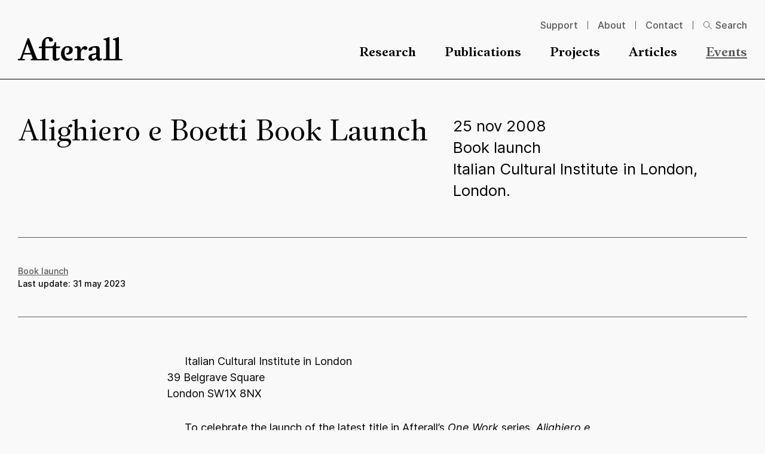

--- FILE ---
content_type: text/html; charset=UTF-8
request_url: https://www.afterall.org/events/alighiero-e-boetti-book-launch/
body_size: 10065
content:
	<!doctype html>
<html lang="en" class="no-js">
	<head>
		<meta charset="utf-8">
		<meta name="viewport" content="width=device-width, initial-scale=1">

		<link rel="apple-touch-icon-precomposed" sizes="120x120" href="/wp-content/themes/afterall/public/assets/favicons/apple-touch-icon-120x120.png" />
		<link rel="apple-touch-icon-precomposed" sizes="152x152" href="/wp-content/themes/afterall/public/assets/favicons/apple-touch-icon-152x152.png" />
		<link rel="apple-touch-icon-precomposed" sizes="167x167" href="/wp-content/themes/afterall/public/assets/favicons/apple-touch-icon-167x167.png" />
		<link rel="apple-touch-icon-precomposed" sizes="180x180" href="/wp-content/themes/afterall/public/assets/favicons/apple-touch-icon-180x180.png" />

		<link rel="icon" type="image/png" sizes="16x16"   href="/wp-content/themes/afterall/public/assets/favicons/favicon-16x16.png" />
		<link rel="icon" type="image/png" sizes="192x192" href="/wp-content/themes/afterall/public/assets/favicons/android-chrome-192x192.png" />
		<link rel="icon" type="image/png" sizes="32x32"   href="/wp-content/themes/afterall/public/assets/favicons/favicon-32x32.png" />
		<link rel="icon" type="image/png" sizes="512x512" href="/wp-content/themes/afterall/public/assets/favicons/favicon-512x512.png" />
		<link rel="icon" type="image/png" sizes="96x96"   href="/wp-content/themes/afterall/public/assets/favicons/favicon-96x96.png" />
		<link rel="icon" type="image/svg+xml" href="/wp-content/themes/afterall/public/assets/favicons/favicon.svg">
		<link rel="icon" type="image/x-icon" sizes="32x32" href="/wp-content/themes/afterall/public/assets/favicons/favicon.ico" />

		<link rel="mask-icon" href="/wp-content/themes/afterall/public/assets/favicons/favicon-pinned-tab.svg" color="#231f20">

		<meta name="msapplication-TileColor"         content="#231f20" />
		<meta name="msapplication-TileImage"         content="/wp-content/themes/afterall/public/assets/favicons/mediumtile.png" />
		<meta name="msapplication-square70x70logo"   content="/wp-content/themes/afterall/public/assets/favicons/smalltile.png" />
		<meta name="msapplication-square150x150logo" content="/wp-content/themes/afterall/public/assets/favicons/mediumtile.png" />
		<meta name="msapplication-wide310x150logo"   content="/wp-content/themes/afterall/public/assets/favicons/widetile.png" />
		<meta name="msapplication-square310x310logo" content="/wp-content/themes/afterall/public/assets/favicons/largetile.png" />

		<meta name="google-site-verification" content="WB4c-OYqeGKuypYGkJan4SbWYzy5nqrYp_fS9JiiQRc" />

		<link rel="preload" href="https://wp-static.assets.sh/A7V5MFXh92eGNE8hpEHXCntQUVpkoz4XJ53emkP758M/assets/fonts/common/AfterallSerif-BoldWEB.woff2" as="font" type="font/woff2" crossorigin="anonymous" />
		<link rel="preload" href="https://wp-static.assets.sh/A7V5MFXh92eGNE8hpEHXCntQUVpkoz4XJ53emkP758M/assets/fonts/common/Inter-Regular.woff2" as="font" type="font/woff2" crossorigin="anonymous" />

				<script type="text/javascript">
			if ('customElements' in window) {
				customElements.forcePolyfill = true;
			}
		</script>
					<meta name="mrh:stage" content="production">
			<meta name="mrh:theme" content="Afterall">
			<meta name="mrh:id" content="13468">
			<meta name="mrh:browser-target" content="s2020-final">
			<meta name="mrh:bugsnag" content="55b0b6fe5f51666d8637f7072846dffa">
						<link rel="sitemap" type="application/xml" title="Sitemap" href="/wp-sitemap.xml" />
		
<link rel="canonical" href="https://www.afterall.org/events/alighiero-e-boetti-book-launch/">
<title>Alighiero e Boetti Book Launch | Afterall</title>
<meta name="description" content="Afterall is a research and publishing organisation that focuses its research activities on the value of contemporary art and its relation to wider society.">
<meta name="author" content="Afterall">
<meta name="publisher" content="Mr. Henry">
<meta name="copyright" content="Afterall">
<meta name="robots" content="index,follow">
<meta name="distribution" content="Global">
<meta property="og:type" content="website">
<meta property="og:title" content="Alighiero e Boetti Book Launch | Afterall">
<meta property="og:url" content="https://www.afterall.org/events/alighiero-e-boetti-book-launch/">
<meta property="og:image:width" content="1200">
<meta property="og:image:height" content="630">
<meta property="og:image" content="https://afterall-wp.imgix.net/sites/13468/2022/12/afterall-sharingimage-1200x630-2.jpg?w=1200&amp;h=630&amp;auto=format%2Ccompress&amp;fit=crop&amp;crop=faces%2Centropy">
<meta property="og:image:alt" content="Afterall">
<meta property="og:site_name" content="Afterall">
<meta property="og:description" content="Afterall is a research and publishing organisation that focuses its research activities on the value of contemporary art and its relation to wider society.">


		<script type="text/javascript">
						window.Mr = {
				/*
				 * Visitors with unsupported browsers won't have the tools to manage privacy.
				*/
				supportedBrowser: false,

				doNotTrack: (function(){try{if("doNotTrack"in window&&"1"===window.doNotTrack)return"1";if("navigator"in window){if("1"===navigator.doNotTrack)return"1";if("yes"===navigator.doNotTrack)return"1";if("msDoNotTrack"in navigator&&"1"==navigator.msDoNotTrack)return"1"}if("external"in window&&"msTrackingProtectionEnabled"in window.external&&"function"==typeof window.external.msTrackingProtectionEnabled&&window.external.msTrackingProtectionEnabled())return"1"}catch(n){return null}}())
			};
		</script>

					<script type="text/javascript">
				(function(w, d) {
					d.documentElement.classList.remove('no-js');
				})(window, document);
			</script>

			<script
				type="text/javascript"
				src="https://wp-static.assets.sh/A7V5MFXh92eGNE8hpEHXCntQUVpkoz4XJ53emkP758M/assets/js/app.s2020-final.min.js"
				async
				crossorigin
				onerror="document.documentElement.classList.add('js-loading-error')"
			></script>
		
		<link rel="stylesheet" href="https://wp-static.assets.sh/A7V5MFXh92eGNE8hpEHXCntQUVpkoz4XJ53emkP758M/assets/css/application.s2020-final.min.css" onerror="this.onerror=null;this.href='/wp-content/themes/afterall/public/assets/css/application.s2020-final.min.css';" />

		<script
			defer
			type="text/javascript"
			src="https://api.pirsch.io/pirsch.js"
			id="pirschjs"
			data-code="zh8nTWD0yrAYrAenZXGsqSf1EwQMfrQw"
									data-disable-resolution
		></script>
	</head>
	<body
		class="
					"
	>
		<a
			href="#main-content-anchor"
			class="skip-to-main-content-link"
		>
			Skip to main content
		</a>

	<header class="site-header">
	<div class="site-header__inner wrapper">
		<div class="site-header__logo">
			<a
				class="site-header__logo__link"
				aria-label="Homepage"
				href="/"
				rel="home"
			>
				<span aria-hidden="true">
					<svg viewBox="0 0 593 134" fill="none" xmlns="http://www.w3.org/2000/svg">
  <path fill-rule="evenodd" clip-rule="evenodd" d="M35.134 89.898 53.282 37.89 72.36 89.898H35.134Zm80.095 33.638c-6.34-.198-7.706-2.759-11.832-13.39L62.704 6.37H54.68l-36.87 102.238c-3.09 8.745-5.657 14.854-14.058 14.854H0v7.443h38.75v-7.443h-8.853c-5.51 0-5.568-2.505-3.835-7.656l6.171-17.483h43.411l5.997 16.451c1.665 4.462 1.355 8.747-4.982 8.747h-4.3v7.384h102.623v-7.384h-10.268c-7.863 0-9.099-2.91-9.099-10.119V62.29h41.439v53.85c0 7.724 2.753 16.823 16.98 16.823 13.213 0 22.614-8.238 22.614-8.238l-1.683-8.413s-7.381 4.465-11.32 4.465c-3.921 0-6.872-.852-6.872-8.576V62.29h20.729l2.889-9.445h-23.619V29.37h-9.463c0 15.948-7.336 23.474-23.128 23.474h-28.566v-21.64c0-14.228 2.446-22.313 11.495-22.795 5.308-.272 8.75 1.207 8.75 6.175v4.628c1.387 2.573 5.009 6.642 11.311 6.642 6.352 0 11.867-4.49 11.867-7.414v-.61c0-7.717-6.884-17.831-27.295-17.831-18.352 0-36.033 13.893-36.033 43.213v9.469l-17.453 2.055v7.553h17.554V113.4c0 7.21-1.29 10.135-9.182 10.135h-11.4ZM272.53 91.956l3.933 6.695c6.177.51 34.658-1.895 34.658-25.381 0-7.372-3.96-22.472-28.655-22.472-25.367 0-38.228 20.423-38.228 43.394 0 24.707 15.59 38.931 36.524 38.931 15.951 0 25.216-4.107 28.64-6.524l-1.369-7.877c-2.413 1.029-9.776 2.569-17.491 2.569-16.983 0-26.251-13.198-26.251-32.579V84.93c0-16.46 5.491-26.396 15.96-26.396 8.741 0 11.142 8.378 11.142 13.36 0 10.28-6.544 18.004-18.864 20.062M443.919 105.515c0 9.259-7.875 16.291-15.271 16.291-3.584 0-9.933 0-9.933-9.791 0-8.049 5.66-10.108 12.006-11.314l13.198-2.564v7.378Zm28.823 15.262c-5.488 2.236-9.099-1.541-9.099-7.201V71.38c0-13.218-3.575-20.756-18.846-20.756-18.524 0-43.923 5.497-43.923 19.366v.867c0 2.774 1.704 6.367 8.067 6.367 4.454 0 11.158-2.919 12.524-5.33v-3.092c0-4.968 2.78-9.26 8.954-9.26h2.023c7.718 0 11.477 1.722 11.477 10.126v16.466c0 3.25-1.186 4.119-4.436 4.796l-16.131 2.922c-14.925 2.744-23.338 9.782-23.338 21.428 0 12.023 8.253 17.683 18.863 17.683 12.007 0 20.606-4.982 25.728-12.701 1.39 6.175 6.021 12.861 15.463 12.861 3.93 0 8.383-1.881 11.985-3.758l6.172-3.602-1.384-6.707-4.099 1.721M582.044 123.521c-7.887 0-9.265-2.91-9.265-10.119V.84h-6.851c-6.527 4.113-18.356 8.392-27.437 8.392v7.039h4.61c7.911 0 10.128 2.732 10.128 9.936v87.195c0 7.209-1.366 10.119-9.276 10.119h-15.301c-7.892 0-9.244-2.91-9.244-10.119V.84h-6.881C506 4.953 494.193 9.232 485.064 9.232v7.039h4.663c7.884 0 10.117 2.732 10.117 9.936v87.195c0 7.209-1.363 10.119-9.256 10.119h-7.041v7.384h108.794v-7.384h-10.297M356.121 67.305c0-8.726-5.143-15.974-16.717-15.974-4.776-.225-11.208.981-17.326 4.246v7.056l4.897-1.245c7.653-1.295 9.501 1.857 9.501 9.052v42.766c0 7.364-1.206 10.256-9.099 10.256h-7.041v7.411h55.524v-7.411h-10.472c-7.91 0-9.122-2.892-9.122-10.256V90.421c.094-11.607 8.599-22.995 17.328-22.995 1.195 2.059 3.768 4.974 9.404 4.974 6.719 0 10.48-5.142 10.48-10.625 0-5.317-3.761-10.992-12.508-10.992-7.899 0-15.623 4.794-20.591 13.902l-4.258 7.94v-5.32" fill="currentColor"/>
</svg>
				</span>
			</a>
		</div>

		<div class="site-header__icons">
			<a
				class="site-header__icons__search"
				aria-label="Search"
				href="/?s="
			>
				<span aria-hidden="true">
					<svg style="display: none;" xmlns="http://www.w3.org/2000/svg" xmlns:xlink="http://www.w3.org/1999/xlink"><defs/><symbol id="icon-arrow" viewBox="0 0 12 11"><path d="M6.392 10.602 5.37 9.591 8.92 6.04H0V4.562h8.92L5.37 1.018 6.391 0l5.301 5.301-5.3 5.301Z" fill="currentColor"/></symbol><symbol id="icon-close" viewBox="0 0 16 16"><path stroke="currentColor" d="M.646 14.789 14.789.646M1.354.789l14.142 14.142"/></symbol><symbol id="icon-hamburger" viewBox="0 0 20 13"><path stroke="currentColor" d="M0 .5h20M0 6.5h20M0 12.5h20"/></symbol><symbol id="icon-minus" viewBox="0 0 11 11"><path d="M0 6.012v-1.51h11v1.51z" fill="currentColor"/></symbol><symbol id="icon-plus" viewBox="0 0 11 11"><path d="M4.746 11V0h1.508v11ZM0 6.254V4.746h11v1.508z" fill="currentColor"/></symbol><symbol id="icon-search" viewBox="0 0 16 15"><path d="M6 11.833c2.761 0 5-2.425 5-5.416C11 3.425 8.761 1 6 1S1 3.425 1 6.417c0 2.991 2.239 5.416 5 5.416Z" stroke="currentColor" fill="none"/><path d="M10 9.667 15 14" stroke="currentColor" stroke-linecap="square"/></symbol></svg><svg class="icon icon-search"><use xlink:href="#icon-search" /></svg>
				</span>
			</a>

			<noscript><style>#only-js--a1 { display: none; }</style></noscript><only-js id="only-js--a1">				<mr-input-sink data-directive="open" data-for="navigation-overlay">
					<button
						aria-label="Open menu"
						class="site-header__icons__hamburger"
					>
						<span aria-hidden="true">
							<svg class="icon icon-hamburger"><use xlink:href="#icon-hamburger" /></svg>
						</span>
					</button>
				</mr-input-sink>
							</only-js>
										<noscript no-js>					<a
						aria-label="Menu"
						class="site-header__icons__hamburger"
						href="/menu/"
					>
						<span aria-hidden="true">
							<svg class="icon icon-hamburger"><use xlink:href="#icon-hamburger" /></svg>
						</span>
					</a>
				</noscript>					</div>

		<div class="site-header__navigation">
			<nav aria-label="Primary">
				<ul class="site-header__navigation__primary__list" role="list">
																	
						<li class="site-header__navigation__primary__list__item">
							<a
								class="type-e"
								href="https://www.afterall.org/research/"
															>
								Research
							</a>
						</li>
																	
						<li class="site-header__navigation__primary__list__item">
							<a
								class="type-e"
								href="https://www.afterall.org/publications/"
															>
								Publications
							</a>
						</li>
																	
						<li class="site-header__navigation__primary__list__item">
							<a
								class="type-e"
								href="https://www.afterall.org/projects/"
															>
								Projects
							</a>
						</li>
																	
						<li class="site-header__navigation__primary__list__item">
							<a
								class="type-e"
								href="https://www.afterall.org/articles/"
															>
								Articles
							</a>
						</li>
																														
						<li class="site-header__navigation__primary__list__item site-header__navigation__primary__list__item--current">
							<a
								class="type-e"
								href="https://www.afterall.org/events/"
															>
								Events
							</a>
						</li>
									</ul>
			</nav>

			<nav aria-label="Secondary">
				<ul class="site-header__navigation__secondary__list" role="list">
																	
						<li class="site-header__navigation__secondary__list__item">
							<a
								class="type-k"
								href="https://www.afterall.org/support/"
															>
								Support
							</a>
						</li>
																	
						<li class="site-header__navigation__secondary__list__item">
							<a
								class="type-k"
								href="https://www.afterall.org/about/"
															>
								About
							</a>
						</li>
																	
						<li class="site-header__navigation__secondary__list__item">
							<a
								class="type-k"
								href="https://www.afterall.org/contact/"
															>
								Contact
							</a>
						</li>
					
										
					<li class="site-header__navigation__secondary__list__item">
						<a
							class="site-header__navigation__secondary__list__item__search-link type-k"
							href="/?s="
						>
							<svg class="icon icon-search"><use xlink:href="#icon-search" /></svg>
							<span>Search</span>
						</a>
					</li>
				</ul>
			</nav>
		</div>
	</div>
</header>

<a
	class="skip-to-main-content-link skip-to-main-content-link--target"
	href="#main-content-anchor"
	id="main-content-anchor"
>
	Start of main content
</a>

<main>
		
<div class="row">
	<div class="wrapper">
		<div class="hero-event">
			<div class="hero-event__title">
				<h1 class="type-a">
					Alighiero e Boetti Book Launch
				</h1>
			</div>
			<div class="hero-event__info type-o">
									<div>
						25 nov 2008
					</div>
				
													<div><span>Book launch</span></div>
				
									<div>
						Italian Cultural Institute in London, London.
					</div>
							</div>
		</div>
	</div>

	
<div class="row">
	<div class="metadata">
		<div class="wrapper">
			<div class="metadata__content">
				<div class="metadata__column">
					<p class="type-n">
																									
													<a href="/events/?event-type=book-launch">Book launch</a>						
						
													<span class="u-block">
								Last update:
								<span>31 may 2023</span>
							</span>
						
											</p>
				</div>

				
				
							</div>
		</div>
	</div>
</div>
</div>

	<div class="row">
		
<div class="row-small">
	<div
		class="wrapper wrapper--narrow"
			>
		<div class="wysiwyg u-text-indent">
			<p>Italian Cultural Institute in London<br />
39 Belgrave Square<br />
London SW1X 8NX</p>
<p>To celebrate the launch of the latest title in Afterall&#8217;s <em>One Work</em> series, <em>Alighiero e Boetti: Mappa</em>by Luca Cerizza, we are pleased to invite you to a special event at the Italian Cultural Institute in London, with a conversation between Luca Cerizza and Annemarie Sauzeau, Director of Archivio Boetti.</p>
<p>In 1971 Alighiero e Boetti commissioned Afghan embroiderers to create a map of the world, with each country bearing the colours and pattern of its flag. The commission grew into a large-scale series of maps produced over a period of twenty years in Kabul, Afghanistan and Peshawar, Pakistan. Each map tracked geopolitical changes throughout the world: the break-up of the Soviet Union, the unification of Germany, disputes over territories in the Middle East and regime changes in the Eurasian peninsula. In this new study of the work, Italian curator Luca Cerizza looks at it in relation to world events and the history of map-making, as well as to the contemporary art movements of Minimalism, Conceptualism and Arte Povera.</p>

		</div>
	</div>
</div>



					
	<div class="row-small">
		<div
			class="wrapper wrapper--narrow"
					>
			<figure class="image">
				<picture>
					<source
						media="(min-width: 90rem)"
						srcset="
							https://afterall-wp.imgix.net/sites/13468/2023/04/alighiero_boetti-2.jpg?crop=faces%2Centropy&amp;fit=crop&amp;auto=format&amp;q=45&amp;dpr=1&amp;w=1316 2x,
							https://afterall-wp.imgix.net/sites/13468/2023/04/alighiero_boetti-2.jpg?crop=faces%2Centropy&amp;fit=crop&amp;auto=format&amp;q=60&amp;dpr=1&amp;w=658
						"
					>
					<img
						src="https://afterall-wp.imgix.net/sites/13468/2023/04/alighiero_boetti-2.jpg?crop=faces%2Centropy&amp;fit=crop&amp;auto=format&amp;q=60&amp;dpr=1&amp;w=658"
						alt=""
						sizes="
							(min-width: 64rem) calc(100vw - 558px),
							(min-width: 48rem) calc(100vw - 294px),
							calc(100vw - 36px)
						"
						srcset="
							https://afterall-wp.imgix.net/sites/13468/2023/04/alighiero_boetti-2.jpg?crop=faces%2Centropy&amp;fit=crop&amp;auto=format&amp;q=60&amp;dpr=1&amp;w=284 284w,
							https://afterall-wp.imgix.net/sites/13468/2023/04/alighiero_boetti-2.jpg?crop=faces%2Centropy&amp;fit=crop&amp;auto=format&amp;q=60&amp;dpr=1&amp;w=358 358w,
							https://afterall-wp.imgix.net/sites/13468/2023/04/alighiero_boetti-2.jpg?crop=faces%2Centropy&amp;fit=crop&amp;auto=format&amp;q=60&amp;dpr=1&amp;w=402 402w,
							https://afterall-wp.imgix.net/sites/13468/2023/04/alighiero_boetti-2.jpg?crop=faces%2Centropy&amp;fit=crop&amp;auto=format&amp;q=60&amp;dpr=1&amp;w=432 432w,
							https://afterall-wp.imgix.net/sites/13468/2023/04/alighiero_boetti-2.jpg?crop=faces%2Centropy&amp;fit=crop&amp;auto=format&amp;q=60&amp;dpr=1&amp;w=506 506w,
							https://afterall-wp.imgix.net/sites/13468/2023/04/alighiero_boetti-2.jpg?crop=faces%2Centropy&amp;fit=crop&amp;auto=format&amp;q=60&amp;dpr=1&amp;w=580 580w,
							https://afterall-wp.imgix.net/sites/13468/2023/04/alighiero_boetti-2.jpg?crop=faces%2Centropy&amp;fit=crop&amp;auto=format&amp;q=60&amp;dpr=1&amp;w=654 654w,
							https://afterall-wp.imgix.net/sites/13468/2023/04/alighiero_boetti-2.jpg?crop=faces%2Centropy&amp;fit=crop&amp;auto=format&amp;q=60&amp;dpr=1&amp;w=727 727w,
							https://afterall-wp.imgix.net/sites/13468/2023/04/alighiero_boetti-2.jpg?crop=faces%2Centropy&amp;fit=crop&amp;auto=format&amp;q=60&amp;dpr=1&amp;w=801 801w,
							https://afterall-wp.imgix.net/sites/13468/2023/04/alighiero_boetti-2.jpg?crop=faces%2Centropy&amp;fit=crop&amp;auto=format&amp;q=60&amp;dpr=1&amp;w=875 875w,
							https://afterall-wp.imgix.net/sites/13468/2023/04/alighiero_boetti-2.jpg?crop=faces%2Centropy&amp;fit=crop&amp;auto=format&amp;q=60&amp;dpr=1&amp;w=949 949w,
							https://afterall-wp.imgix.net/sites/13468/2023/04/alighiero_boetti-2.jpg?crop=faces%2Centropy&amp;fit=crop&amp;auto=format&amp;q=45&amp;dpr=1&amp;w=1023 1023w,
							https://afterall-wp.imgix.net/sites/13468/2023/04/alighiero_boetti-2.jpg?crop=faces%2Centropy&amp;fit=crop&amp;auto=format&amp;q=45&amp;dpr=1&amp;w=1097 1097w,
							https://afterall-wp.imgix.net/sites/13468/2023/04/alighiero_boetti-2.jpg?crop=faces%2Centropy&amp;fit=crop&amp;auto=format&amp;q=45&amp;dpr=1&amp;w=1171 1171w,
							https://afterall-wp.imgix.net/sites/13468/2023/04/alighiero_boetti-2.jpg?crop=faces%2Centropy&amp;fit=crop&amp;auto=format&amp;q=45&amp;dpr=1&amp;w=1245 1245w,
							https://afterall-wp.imgix.net/sites/13468/2023/04/alighiero_boetti-2.jpg?crop=faces%2Centropy&amp;fit=crop&amp;auto=format&amp;q=45&amp;dpr=1&amp;w=1319 1319w,
							https://afterall-wp.imgix.net/sites/13468/2023/04/alighiero_boetti-2.jpg?crop=faces%2Centropy&amp;fit=crop&amp;auto=format&amp;q=45&amp;dpr=1&amp;w=1393 1393w,
							https://afterall-wp.imgix.net/sites/13468/2023/04/alighiero_boetti-2.jpg?crop=faces%2Centropy&amp;fit=crop&amp;auto=format&amp;q=45&amp;dpr=1&amp;w=1466 1466w,
							https://afterall-wp.imgix.net/sites/13468/2023/04/alighiero_boetti-2.jpg?crop=faces%2Centropy&amp;fit=crop&amp;auto=format&amp;q=45&amp;dpr=1&amp;w=1540 1540w,
							https://afterall-wp.imgix.net/sites/13468/2023/04/alighiero_boetti-2.jpg?crop=faces%2Centropy&amp;fit=crop&amp;auto=format&amp;q=45&amp;dpr=1&amp;w=1614 1614w,
							https://afterall-wp.imgix.net/sites/13468/2023/04/alighiero_boetti-2.jpg?crop=faces%2Centropy&amp;fit=crop&amp;auto=format&amp;q=45&amp;dpr=1&amp;w=1688 1688w,
							https://afterall-wp.imgix.net/sites/13468/2023/04/alighiero_boetti-2.jpg?crop=faces%2Centropy&amp;fit=crop&amp;auto=format&amp;q=45&amp;dpr=1&amp;w=1762 1762w
						"
						class="image__source"
													width="658"
							height="928"
												loading="lazy"
					>
				</picture>

							</figure>
		</div>
	</div>

	</div>
</main>

		<footer class="site-footer theme-black">
			<div class="wrapper site-footer__grid">
							<h2 class="site-footer__title type-a">
					Afterall
				</h2>
			
			<div class="site-footer__intro-links">
				
							</div>

							<div class="site-footer__columns">
											<div class="site-footer__columns-block">
							<h3 class="type-d">
								What do we do?
							</h3>
							<p class="type-k">
								We focus our research activities on the value of contemporary art and its relation to wider society.
							</p>

							<ul class="site-footer__columns-block__list" role="list">
																	<li class="site-footer__columns-block__list__item">
										<a
											href="/about/"
											class="arrow-link arrow-link--small type-k"
										>
											<svg class="icon icon-arrow"><use xlink:href="#icon-arrow" /></svg>
											<span>Meet our team</span>
										</a>
									</li>
																	<li class="site-footer__columns-block__list__item">
										<a
											href="/about/history/"
											class="arrow-link arrow-link--small type-k"
										>
											<svg class="icon icon-arrow"><use xlink:href="#icon-arrow" /></svg>
											<span>Learn about our history</span>
										</a>
									</li>
																	<li class="site-footer__columns-block__list__item">
										<a
											href="/research/"
											class="arrow-link arrow-link--small type-k"
										>
											<svg class="icon icon-arrow"><use xlink:href="#icon-arrow" /></svg>
											<span>Explore our research activities</span>
										</a>
									</li>
																	<li class="site-footer__columns-block__list__item">
										<a
											href="/publications/"
											class="arrow-link arrow-link--small type-k"
										>
											<svg class="icon icon-arrow"><use xlink:href="#icon-arrow" /></svg>
											<span>Browse our publications</span>
										</a>
									</li>
															</ul>
						</div>
											<div class="site-footer__columns-block">
							<h3 class="type-d">
								Get involved
							</h3>
							<p class="type-k">
								We offer ways to contribute and stay informed on everything we do.
							</p>

							<ul class="site-footer__columns-block__list" role="list">
																	<li class="site-footer__columns-block__list__item">
										<a
											href="/support/submit-your-work/"
											class="arrow-link arrow-link--small type-k"
										>
											<svg class="icon icon-arrow"><use xlink:href="#icon-arrow" /></svg>
											<span>Submit your work</span>
										</a>
									</li>
																	<li class="site-footer__columns-block__list__item">
										<a
											href="/advertise/"
											class="arrow-link arrow-link--small type-k"
										>
											<svg class="icon icon-arrow"><use xlink:href="#icon-arrow" /></svg>
											<span>Advertise with us</span>
										</a>
									</li>
																	<li class="site-footer__columns-block__list__item">
										<a
											href="/support/"
											class="arrow-link arrow-link--small type-k"
										>
											<svg class="icon icon-arrow"><use xlink:href="#icon-arrow" /></svg>
											<span>Support us</span>
										</a>
									</li>
																	<li class="site-footer__columns-block__list__item">
										<a
											href="/projects/afterall-journal/#subscribe"
											class="arrow-link arrow-link--small type-k"
										>
											<svg class="icon icon-arrow"><use xlink:href="#icon-arrow" /></svg>
											<span>Subscribe to Afterall journal</span>
										</a>
									</li>
																	<li class="site-footer__columns-block__list__item">
										<a
											href="/newsletter/"
											class="arrow-link arrow-link--small type-k"
										>
											<svg class="icon icon-arrow"><use xlink:href="#icon-arrow" /></svg>
											<span>Sign up for our newsletter</span>
										</a>
									</li>
															</ul>
						</div>
											<div class="site-footer__columns-block">
							<h3 class="type-d">
								Resources
							</h3>
							<p class="type-k">
								Besides our research and publications, our events and projects are great resources for research and learning. 
							</p>

							<ul class="site-footer__columns-block__list" role="list">
																	<li class="site-footer__columns-block__list__item">
										<a
											href="/videos/"
											class="arrow-link arrow-link--small type-k"
										>
											<svg class="icon icon-arrow"><use xlink:href="#icon-arrow" /></svg>
											<span>Video zone</span>
										</a>
									</li>
																	<li class="site-footer__columns-block__list__item">
										<a
											href="/projects/"
											class="arrow-link arrow-link--small type-k"
										>
											<svg class="icon icon-arrow"><use xlink:href="#icon-arrow" /></svg>
											<span>See all projects</span>
										</a>
									</li>
															</ul>
						</div>
									</div>
					</div>

		<div class="row">
			<hr>
		</div>
	
	<div class="wrapper">
		<div class="site-footer__navigation">
							<nav aria-label="Footer">
					<ul class="site-footer__secondary-navigation" role="list">
																				
							<li class="site-footer__secondary-navigation__item">
								<a
									class="site-footer__secondary-navigation__item__link"
									href="https://www.afterall.org/terms-and-conditions/"
																	>
									Terms &#038; conditions
								</a>
							</li>
																				
							<li class="site-footer__secondary-navigation__item">
								<a
									class="site-footer__secondary-navigation__item__link"
									href="https://www.afterall.org/accessibility/"
																	>
									Accessibility
								</a>
							</li>
																				
							<li class="site-footer__secondary-navigation__item">
								<a
									class="site-footer__secondary-navigation__item__link"
									href="https://www.afterall.org/privacy/"
																	>
									Privacy
								</a>
							</li>
																				
							<li class="site-footer__secondary-navigation__item">
								<a
									class="site-footer__secondary-navigation__item__link"
									href="https://www.mrhenry.be/"
																	>
									Site by
								</a>
							</li>
											</ul>
				</nav>
			
							<ul class="site-footer__social-navigation" role="list">
											<li class="site-footer__social-navigation__item">
							<a href="https://www.facebook.com/afterall.org">
								<img
									src="https://wp-static.assets.sh/A7V5MFXh92eGNE8hpEHXCntQUVpkoz4XJ53emkP758M/assets/images/facebook.svg"
									alt="Facebook page"
									loading="lazy"
								>
							</a>
						</li>
					
											<li class="site-footer__social-navigation__item">
							<a href="https://twitter.com/afteralljournal">
								<img
									src="https://wp-static.assets.sh/A7V5MFXh92eGNE8hpEHXCntQUVpkoz4XJ53emkP758M/assets/images/twitter.svg"
									alt="Twitter profile"
									loading="lazy"
								>
							</a>
						</li>
					
											<li class="site-footer__social-navigation__item">
							<a href="https://www.instagram.com/afterallresearch">
								<img
									src="https://wp-static.assets.sh/A7V5MFXh92eGNE8hpEHXCntQUVpkoz4XJ53emkP758M/assets/images/instagram.svg"
									alt="Instagram feed"
									loading="lazy"
								>
							</a>
						</li>
									</ul>
					</div>
	</div>

			<div class="row">
			<hr>
		</div>

		<div class="wrapper">
			<ul class="site-footer__partners" role="list">
									<li class="site-footer__partners__item">
						<a
							class="site-footer__partners__link"
															href="https://www.arts.ac.uk/colleges/central-saint-martins"
													>
							
																															<picture>
									<source
										media="(min-width: 90rem)"
										srcset="
											https://afterall-wp.imgix.net/sites/13468/2023/02/afterall-partner_336x260__0001_ual.png?auto=format&amp;q=45&amp;dpr=1&amp;w=264 2x,
											https://afterall-wp.imgix.net/sites/13468/2023/02/afterall-partner_336x260__0001_ual.png?auto=format&amp;q=60&amp;dpr=1&amp;w=132
										"
									>
									<source
										media="(min-width: 64rem)"
										sizes="calc((100vw - 60px - 224px) / 8)"
										srcset="
											https://afterall-wp.imgix.net/sites/13468/2023/02/afterall-partner_336x260__0001_ual.png?auto=format&amp;q=60&amp;dpr=1&amp;w=93 93w,
											https://afterall-wp.imgix.net/sites/13468/2023/02/afterall-partner_336x260__0001_ual.png?auto=format&amp;q=60&amp;dpr=1&amp;w=144 144w,
											https://afterall-wp.imgix.net/sites/13468/2023/02/afterall-partner_336x260__0001_ual.png?auto=format&amp;q=45&amp;dpr=1&amp;w=186 186w,
											https://afterall-wp.imgix.net/sites/13468/2023/02/afterall-partner_336x260__0001_ual.png?auto=format&amp;q=45&amp;dpr=1&amp;w=288 288w
										"
									>
									<source
										media="(min-width: 48rem)"
										sizes="calc((100vw - 40px - 90px) / 4)"
										srcset="
											https://afterall-wp.imgix.net/sites/13468/2023/02/afterall-partner_336x260__0001_ual.png?auto=format&amp;q=60&amp;dpr=1&amp;w=160 160w,
											https://afterall-wp.imgix.net/sites/13468/2023/02/afterall-partner_336x260__0001_ual.png?auto=format&amp;q=60&amp;dpr=1&amp;w=190 190w,
											https://afterall-wp.imgix.net/sites/13468/2023/02/afterall-partner_336x260__0001_ual.png?auto=format&amp;q=60&amp;dpr=1&amp;w=223 223w,
											https://afterall-wp.imgix.net/sites/13468/2023/02/afterall-partner_336x260__0001_ual.png?auto=format&amp;q=45&amp;dpr=1&amp;w=320 320w,
											https://afterall-wp.imgix.net/sites/13468/2023/02/afterall-partner_336x260__0001_ual.png?auto=format&amp;q=45&amp;dpr=1&amp;w=383 383w,
											https://afterall-wp.imgix.net/sites/13468/2023/02/afterall-partner_336x260__0001_ual.png?auto=format&amp;q=45&amp;dpr=1&amp;w=446 446w
										"
									>
									<img
										src="https://afterall-wp.imgix.net/sites/13468/2023/02/afterall-partner_336x260__0001_ual.png?auto=format&amp;q=60&amp;dpr=1&amp;w=358"
										sizes="calc((100vw - 52px) / 2)"
										srcset="
											https://afterall-wp.imgix.net/sites/13468/2023/02/afterall-partner_336x260__0001_ual.png?auto=format&amp;q=60&amp;dpr=1&amp;w=134 134w,
											https://afterall-wp.imgix.net/sites/13468/2023/02/afterall-partner_336x260__0001_ual.png?auto=format&amp;q=60&amp;dpr=1&amp;w=172 172w,
											https://afterall-wp.imgix.net/sites/13468/2023/02/afterall-partner_336x260__0001_ual.png?auto=format&amp;q=60&amp;dpr=1&amp;w=134 134w,
											https://afterall-wp.imgix.net/sites/13468/2023/02/afterall-partner_336x260__0001_ual.png?auto=format&amp;q=60&amp;dpr=1&amp;w=209 209w,
											https://afterall-wp.imgix.net/sites/13468/2023/02/afterall-partner_336x260__0001_ual.png?auto=format&amp;q=60&amp;dpr=1&amp;w=283 283w,
											https://afterall-wp.imgix.net/sites/13468/2023/02/afterall-partner_336x260__0001_ual.png?auto=format&amp;q=60&amp;dpr=1&amp;w=358 358w,
											https://afterall-wp.imgix.net/sites/13468/2023/02/afterall-partner_336x260__0001_ual.png?auto=format&amp;q=45&amp;dpr=1&amp;w=447 447w,
											https://afterall-wp.imgix.net/sites/13468/2023/02/afterall-partner_336x260__0001_ual.png?auto=format&amp;q=45&amp;dpr=1&amp;w=537 537w,
											https://afterall-wp.imgix.net/sites/13468/2023/02/afterall-partner_336x260__0001_ual.png?auto=format&amp;q=45&amp;dpr=1&amp;w=626 626w,
											https://afterall-wp.imgix.net/sites/13468/2023/02/afterall-partner_336x260__0001_ual.png?auto=format&amp;q=45&amp;dpr=1&amp;w=716 716w
										"
										alt="University of the Arts London: Central Saint Martins"
										width="358"
										height="277"
										loading="lazy"
									>
								</picture>
													</a>
					</li>
									<li class="site-footer__partners__item">
						<a
							class="site-footer__partners__link"
															href="https://www.muhka.be/"
													>
							
																															<picture>
									<source
										media="(min-width: 90rem)"
										srcset="
											https://afterall-wp.imgix.net/sites/13468/2023/02/afterall-partner_336x260__0002_muhka.png?auto=format&amp;q=45&amp;dpr=1&amp;w=264 2x,
											https://afterall-wp.imgix.net/sites/13468/2023/02/afterall-partner_336x260__0002_muhka.png?auto=format&amp;q=60&amp;dpr=1&amp;w=132
										"
									>
									<source
										media="(min-width: 64rem)"
										sizes="calc((100vw - 60px - 224px) / 8)"
										srcset="
											https://afterall-wp.imgix.net/sites/13468/2023/02/afterall-partner_336x260__0002_muhka.png?auto=format&amp;q=60&amp;dpr=1&amp;w=93 93w,
											https://afterall-wp.imgix.net/sites/13468/2023/02/afterall-partner_336x260__0002_muhka.png?auto=format&amp;q=60&amp;dpr=1&amp;w=144 144w,
											https://afterall-wp.imgix.net/sites/13468/2023/02/afterall-partner_336x260__0002_muhka.png?auto=format&amp;q=45&amp;dpr=1&amp;w=186 186w,
											https://afterall-wp.imgix.net/sites/13468/2023/02/afterall-partner_336x260__0002_muhka.png?auto=format&amp;q=45&amp;dpr=1&amp;w=288 288w
										"
									>
									<source
										media="(min-width: 48rem)"
										sizes="calc((100vw - 40px - 90px) / 4)"
										srcset="
											https://afterall-wp.imgix.net/sites/13468/2023/02/afterall-partner_336x260__0002_muhka.png?auto=format&amp;q=60&amp;dpr=1&amp;w=160 160w,
											https://afterall-wp.imgix.net/sites/13468/2023/02/afterall-partner_336x260__0002_muhka.png?auto=format&amp;q=60&amp;dpr=1&amp;w=190 190w,
											https://afterall-wp.imgix.net/sites/13468/2023/02/afterall-partner_336x260__0002_muhka.png?auto=format&amp;q=60&amp;dpr=1&amp;w=223 223w,
											https://afterall-wp.imgix.net/sites/13468/2023/02/afterall-partner_336x260__0002_muhka.png?auto=format&amp;q=45&amp;dpr=1&amp;w=320 320w,
											https://afterall-wp.imgix.net/sites/13468/2023/02/afterall-partner_336x260__0002_muhka.png?auto=format&amp;q=45&amp;dpr=1&amp;w=383 383w,
											https://afterall-wp.imgix.net/sites/13468/2023/02/afterall-partner_336x260__0002_muhka.png?auto=format&amp;q=45&amp;dpr=1&amp;w=446 446w
										"
									>
									<img
										src="https://afterall-wp.imgix.net/sites/13468/2023/02/afterall-partner_336x260__0002_muhka.png?auto=format&amp;q=60&amp;dpr=1&amp;w=358"
										sizes="calc((100vw - 52px) / 2)"
										srcset="
											https://afterall-wp.imgix.net/sites/13468/2023/02/afterall-partner_336x260__0002_muhka.png?auto=format&amp;q=60&amp;dpr=1&amp;w=134 134w,
											https://afterall-wp.imgix.net/sites/13468/2023/02/afterall-partner_336x260__0002_muhka.png?auto=format&amp;q=60&amp;dpr=1&amp;w=172 172w,
											https://afterall-wp.imgix.net/sites/13468/2023/02/afterall-partner_336x260__0002_muhka.png?auto=format&amp;q=60&amp;dpr=1&amp;w=134 134w,
											https://afterall-wp.imgix.net/sites/13468/2023/02/afterall-partner_336x260__0002_muhka.png?auto=format&amp;q=60&amp;dpr=1&amp;w=209 209w,
											https://afterall-wp.imgix.net/sites/13468/2023/02/afterall-partner_336x260__0002_muhka.png?auto=format&amp;q=60&amp;dpr=1&amp;w=283 283w,
											https://afterall-wp.imgix.net/sites/13468/2023/02/afterall-partner_336x260__0002_muhka.png?auto=format&amp;q=60&amp;dpr=1&amp;w=358 358w,
											https://afterall-wp.imgix.net/sites/13468/2023/02/afterall-partner_336x260__0002_muhka.png?auto=format&amp;q=45&amp;dpr=1&amp;w=447 447w,
											https://afterall-wp.imgix.net/sites/13468/2023/02/afterall-partner_336x260__0002_muhka.png?auto=format&amp;q=45&amp;dpr=1&amp;w=537 537w,
											https://afterall-wp.imgix.net/sites/13468/2023/02/afterall-partner_336x260__0002_muhka.png?auto=format&amp;q=45&amp;dpr=1&amp;w=626 626w,
											https://afterall-wp.imgix.net/sites/13468/2023/02/afterall-partner_336x260__0002_muhka.png?auto=format&amp;q=45&amp;dpr=1&amp;w=716 716w
										"
										alt="M HKA"
										width="358"
										height="277"
										loading="lazy"
									>
								</picture>
													</a>
					</li>
									<li class="site-footer__partners__item">
						<a
							class="site-footer__partners__link"
															href="https://aaa.org.hk/"
													>
							
																															<picture>
									<source
										media="(min-width: 90rem)"
										srcset="
											https://afterall-wp.imgix.net/sites/13468/2023/02/afterall-partner_336x260__0006_asia-art-archive.png?auto=format&amp;q=45&amp;dpr=1&amp;w=264 2x,
											https://afterall-wp.imgix.net/sites/13468/2023/02/afterall-partner_336x260__0006_asia-art-archive.png?auto=format&amp;q=60&amp;dpr=1&amp;w=132
										"
									>
									<source
										media="(min-width: 64rem)"
										sizes="calc((100vw - 60px - 224px) / 8)"
										srcset="
											https://afterall-wp.imgix.net/sites/13468/2023/02/afterall-partner_336x260__0006_asia-art-archive.png?auto=format&amp;q=60&amp;dpr=1&amp;w=93 93w,
											https://afterall-wp.imgix.net/sites/13468/2023/02/afterall-partner_336x260__0006_asia-art-archive.png?auto=format&amp;q=60&amp;dpr=1&amp;w=144 144w,
											https://afterall-wp.imgix.net/sites/13468/2023/02/afterall-partner_336x260__0006_asia-art-archive.png?auto=format&amp;q=45&amp;dpr=1&amp;w=186 186w,
											https://afterall-wp.imgix.net/sites/13468/2023/02/afterall-partner_336x260__0006_asia-art-archive.png?auto=format&amp;q=45&amp;dpr=1&amp;w=288 288w
										"
									>
									<source
										media="(min-width: 48rem)"
										sizes="calc((100vw - 40px - 90px) / 4)"
										srcset="
											https://afterall-wp.imgix.net/sites/13468/2023/02/afterall-partner_336x260__0006_asia-art-archive.png?auto=format&amp;q=60&amp;dpr=1&amp;w=160 160w,
											https://afterall-wp.imgix.net/sites/13468/2023/02/afterall-partner_336x260__0006_asia-art-archive.png?auto=format&amp;q=60&amp;dpr=1&amp;w=190 190w,
											https://afterall-wp.imgix.net/sites/13468/2023/02/afterall-partner_336x260__0006_asia-art-archive.png?auto=format&amp;q=60&amp;dpr=1&amp;w=223 223w,
											https://afterall-wp.imgix.net/sites/13468/2023/02/afterall-partner_336x260__0006_asia-art-archive.png?auto=format&amp;q=45&amp;dpr=1&amp;w=320 320w,
											https://afterall-wp.imgix.net/sites/13468/2023/02/afterall-partner_336x260__0006_asia-art-archive.png?auto=format&amp;q=45&amp;dpr=1&amp;w=383 383w,
											https://afterall-wp.imgix.net/sites/13468/2023/02/afterall-partner_336x260__0006_asia-art-archive.png?auto=format&amp;q=45&amp;dpr=1&amp;w=446 446w
										"
									>
									<img
										src="https://afterall-wp.imgix.net/sites/13468/2023/02/afterall-partner_336x260__0006_asia-art-archive.png?auto=format&amp;q=60&amp;dpr=1&amp;w=358"
										sizes="calc((100vw - 52px) / 2)"
										srcset="
											https://afterall-wp.imgix.net/sites/13468/2023/02/afterall-partner_336x260__0006_asia-art-archive.png?auto=format&amp;q=60&amp;dpr=1&amp;w=134 134w,
											https://afterall-wp.imgix.net/sites/13468/2023/02/afterall-partner_336x260__0006_asia-art-archive.png?auto=format&amp;q=60&amp;dpr=1&amp;w=172 172w,
											https://afterall-wp.imgix.net/sites/13468/2023/02/afterall-partner_336x260__0006_asia-art-archive.png?auto=format&amp;q=60&amp;dpr=1&amp;w=134 134w,
											https://afterall-wp.imgix.net/sites/13468/2023/02/afterall-partner_336x260__0006_asia-art-archive.png?auto=format&amp;q=60&amp;dpr=1&amp;w=209 209w,
											https://afterall-wp.imgix.net/sites/13468/2023/02/afterall-partner_336x260__0006_asia-art-archive.png?auto=format&amp;q=60&amp;dpr=1&amp;w=283 283w,
											https://afterall-wp.imgix.net/sites/13468/2023/02/afterall-partner_336x260__0006_asia-art-archive.png?auto=format&amp;q=60&amp;dpr=1&amp;w=358 358w,
											https://afterall-wp.imgix.net/sites/13468/2023/02/afterall-partner_336x260__0006_asia-art-archive.png?auto=format&amp;q=45&amp;dpr=1&amp;w=447 447w,
											https://afterall-wp.imgix.net/sites/13468/2023/02/afterall-partner_336x260__0006_asia-art-archive.png?auto=format&amp;q=45&amp;dpr=1&amp;w=537 537w,
											https://afterall-wp.imgix.net/sites/13468/2023/02/afterall-partner_336x260__0006_asia-art-archive.png?auto=format&amp;q=45&amp;dpr=1&amp;w=626 626w,
											https://afterall-wp.imgix.net/sites/13468/2023/02/afterall-partner_336x260__0006_asia-art-archive.png?auto=format&amp;q=45&amp;dpr=1&amp;w=716 716w
										"
										alt="Asia Art Archive"
										width="358"
										height="277"
										loading="lazy"
									>
								</picture>
													</a>
					</li>
									<li class="site-footer__partners__item">
						<a
							class="site-footer__partners__link"
															href="https://ccs.bard.edu/"
													>
							
																															<picture>
									<source
										media="(min-width: 90rem)"
										srcset="
											https://afterall-wp.imgix.net/sites/13468/2023/02/afterall-partner_336x260__0005_cssbard.png?auto=format&amp;q=45&amp;dpr=1&amp;w=264 2x,
											https://afterall-wp.imgix.net/sites/13468/2023/02/afterall-partner_336x260__0005_cssbard.png?auto=format&amp;q=60&amp;dpr=1&amp;w=132
										"
									>
									<source
										media="(min-width: 64rem)"
										sizes="calc((100vw - 60px - 224px) / 8)"
										srcset="
											https://afterall-wp.imgix.net/sites/13468/2023/02/afterall-partner_336x260__0005_cssbard.png?auto=format&amp;q=60&amp;dpr=1&amp;w=93 93w,
											https://afterall-wp.imgix.net/sites/13468/2023/02/afterall-partner_336x260__0005_cssbard.png?auto=format&amp;q=60&amp;dpr=1&amp;w=144 144w,
											https://afterall-wp.imgix.net/sites/13468/2023/02/afterall-partner_336x260__0005_cssbard.png?auto=format&amp;q=45&amp;dpr=1&amp;w=186 186w,
											https://afterall-wp.imgix.net/sites/13468/2023/02/afterall-partner_336x260__0005_cssbard.png?auto=format&amp;q=45&amp;dpr=1&amp;w=288 288w
										"
									>
									<source
										media="(min-width: 48rem)"
										sizes="calc((100vw - 40px - 90px) / 4)"
										srcset="
											https://afterall-wp.imgix.net/sites/13468/2023/02/afterall-partner_336x260__0005_cssbard.png?auto=format&amp;q=60&amp;dpr=1&amp;w=160 160w,
											https://afterall-wp.imgix.net/sites/13468/2023/02/afterall-partner_336x260__0005_cssbard.png?auto=format&amp;q=60&amp;dpr=1&amp;w=190 190w,
											https://afterall-wp.imgix.net/sites/13468/2023/02/afterall-partner_336x260__0005_cssbard.png?auto=format&amp;q=60&amp;dpr=1&amp;w=223 223w,
											https://afterall-wp.imgix.net/sites/13468/2023/02/afterall-partner_336x260__0005_cssbard.png?auto=format&amp;q=45&amp;dpr=1&amp;w=320 320w,
											https://afterall-wp.imgix.net/sites/13468/2023/02/afterall-partner_336x260__0005_cssbard.png?auto=format&amp;q=45&amp;dpr=1&amp;w=383 383w,
											https://afterall-wp.imgix.net/sites/13468/2023/02/afterall-partner_336x260__0005_cssbard.png?auto=format&amp;q=45&amp;dpr=1&amp;w=446 446w
										"
									>
									<img
										src="https://afterall-wp.imgix.net/sites/13468/2023/02/afterall-partner_336x260__0005_cssbard.png?auto=format&amp;q=60&amp;dpr=1&amp;w=358"
										sizes="calc((100vw - 52px) / 2)"
										srcset="
											https://afterall-wp.imgix.net/sites/13468/2023/02/afterall-partner_336x260__0005_cssbard.png?auto=format&amp;q=60&amp;dpr=1&amp;w=134 134w,
											https://afterall-wp.imgix.net/sites/13468/2023/02/afterall-partner_336x260__0005_cssbard.png?auto=format&amp;q=60&amp;dpr=1&amp;w=172 172w,
											https://afterall-wp.imgix.net/sites/13468/2023/02/afterall-partner_336x260__0005_cssbard.png?auto=format&amp;q=60&amp;dpr=1&amp;w=134 134w,
											https://afterall-wp.imgix.net/sites/13468/2023/02/afterall-partner_336x260__0005_cssbard.png?auto=format&amp;q=60&amp;dpr=1&amp;w=209 209w,
											https://afterall-wp.imgix.net/sites/13468/2023/02/afterall-partner_336x260__0005_cssbard.png?auto=format&amp;q=60&amp;dpr=1&amp;w=283 283w,
											https://afterall-wp.imgix.net/sites/13468/2023/02/afterall-partner_336x260__0005_cssbard.png?auto=format&amp;q=60&amp;dpr=1&amp;w=358 358w,
											https://afterall-wp.imgix.net/sites/13468/2023/02/afterall-partner_336x260__0005_cssbard.png?auto=format&amp;q=45&amp;dpr=1&amp;w=447 447w,
											https://afterall-wp.imgix.net/sites/13468/2023/02/afterall-partner_336x260__0005_cssbard.png?auto=format&amp;q=45&amp;dpr=1&amp;w=537 537w,
											https://afterall-wp.imgix.net/sites/13468/2023/02/afterall-partner_336x260__0005_cssbard.png?auto=format&amp;q=45&amp;dpr=1&amp;w=626 626w,
											https://afterall-wp.imgix.net/sites/13468/2023/02/afterall-partner_336x260__0005_cssbard.png?auto=format&amp;q=45&amp;dpr=1&amp;w=716 716w
										"
										alt="CCS BARD"
										width="358"
										height="277"
										loading="lazy"
									>
								</picture>
													</a>
					</li>
									<li class="site-footer__partners__item">
						<a
							class="site-footer__partners__link"
															href="https://www.gu.se/en"
													>
							
																															<picture>
									<source
										media="(min-width: 90rem)"
										srcset="
											https://afterall-wp.imgix.net/sites/13468/2023/02/afterall-partner_336x260__0000_university-of-gothenburg.png?auto=format&amp;q=45&amp;dpr=1&amp;w=264 2x,
											https://afterall-wp.imgix.net/sites/13468/2023/02/afterall-partner_336x260__0000_university-of-gothenburg.png?auto=format&amp;q=60&amp;dpr=1&amp;w=132
										"
									>
									<source
										media="(min-width: 64rem)"
										sizes="calc((100vw - 60px - 224px) / 8)"
										srcset="
											https://afterall-wp.imgix.net/sites/13468/2023/02/afterall-partner_336x260__0000_university-of-gothenburg.png?auto=format&amp;q=60&amp;dpr=1&amp;w=93 93w,
											https://afterall-wp.imgix.net/sites/13468/2023/02/afterall-partner_336x260__0000_university-of-gothenburg.png?auto=format&amp;q=60&amp;dpr=1&amp;w=144 144w,
											https://afterall-wp.imgix.net/sites/13468/2023/02/afterall-partner_336x260__0000_university-of-gothenburg.png?auto=format&amp;q=45&amp;dpr=1&amp;w=186 186w,
											https://afterall-wp.imgix.net/sites/13468/2023/02/afterall-partner_336x260__0000_university-of-gothenburg.png?auto=format&amp;q=45&amp;dpr=1&amp;w=288 288w
										"
									>
									<source
										media="(min-width: 48rem)"
										sizes="calc((100vw - 40px - 90px) / 4)"
										srcset="
											https://afterall-wp.imgix.net/sites/13468/2023/02/afterall-partner_336x260__0000_university-of-gothenburg.png?auto=format&amp;q=60&amp;dpr=1&amp;w=160 160w,
											https://afterall-wp.imgix.net/sites/13468/2023/02/afterall-partner_336x260__0000_university-of-gothenburg.png?auto=format&amp;q=60&amp;dpr=1&amp;w=190 190w,
											https://afterall-wp.imgix.net/sites/13468/2023/02/afterall-partner_336x260__0000_university-of-gothenburg.png?auto=format&amp;q=60&amp;dpr=1&amp;w=223 223w,
											https://afterall-wp.imgix.net/sites/13468/2023/02/afterall-partner_336x260__0000_university-of-gothenburg.png?auto=format&amp;q=45&amp;dpr=1&amp;w=320 320w,
											https://afterall-wp.imgix.net/sites/13468/2023/02/afterall-partner_336x260__0000_university-of-gothenburg.png?auto=format&amp;q=45&amp;dpr=1&amp;w=383 383w,
											https://afterall-wp.imgix.net/sites/13468/2023/02/afterall-partner_336x260__0000_university-of-gothenburg.png?auto=format&amp;q=45&amp;dpr=1&amp;w=446 446w
										"
									>
									<img
										src="https://afterall-wp.imgix.net/sites/13468/2023/02/afterall-partner_336x260__0000_university-of-gothenburg.png?auto=format&amp;q=60&amp;dpr=1&amp;w=358"
										sizes="calc((100vw - 52px) / 2)"
										srcset="
											https://afterall-wp.imgix.net/sites/13468/2023/02/afterall-partner_336x260__0000_university-of-gothenburg.png?auto=format&amp;q=60&amp;dpr=1&amp;w=134 134w,
											https://afterall-wp.imgix.net/sites/13468/2023/02/afterall-partner_336x260__0000_university-of-gothenburg.png?auto=format&amp;q=60&amp;dpr=1&amp;w=172 172w,
											https://afterall-wp.imgix.net/sites/13468/2023/02/afterall-partner_336x260__0000_university-of-gothenburg.png?auto=format&amp;q=60&amp;dpr=1&amp;w=134 134w,
											https://afterall-wp.imgix.net/sites/13468/2023/02/afterall-partner_336x260__0000_university-of-gothenburg.png?auto=format&amp;q=60&amp;dpr=1&amp;w=209 209w,
											https://afterall-wp.imgix.net/sites/13468/2023/02/afterall-partner_336x260__0000_university-of-gothenburg.png?auto=format&amp;q=60&amp;dpr=1&amp;w=283 283w,
											https://afterall-wp.imgix.net/sites/13468/2023/02/afterall-partner_336x260__0000_university-of-gothenburg.png?auto=format&amp;q=60&amp;dpr=1&amp;w=358 358w,
											https://afterall-wp.imgix.net/sites/13468/2023/02/afterall-partner_336x260__0000_university-of-gothenburg.png?auto=format&amp;q=45&amp;dpr=1&amp;w=447 447w,
											https://afterall-wp.imgix.net/sites/13468/2023/02/afterall-partner_336x260__0000_university-of-gothenburg.png?auto=format&amp;q=45&amp;dpr=1&amp;w=537 537w,
											https://afterall-wp.imgix.net/sites/13468/2023/02/afterall-partner_336x260__0000_university-of-gothenburg.png?auto=format&amp;q=45&amp;dpr=1&amp;w=626 626w,
											https://afterall-wp.imgix.net/sites/13468/2023/02/afterall-partner_336x260__0000_university-of-gothenburg.png?auto=format&amp;q=45&amp;dpr=1&amp;w=716 716w
										"
										alt="University of Gothenburg"
										width="358"
										height="277"
										loading="lazy"
									>
								</picture>
													</a>
					</li>
									<li class="site-footer__partners__item">
						<a
							class="site-footer__partners__link"
															href="https://www.documenta.de/en/"
													>
							
																															<picture>
									<source
										media="(min-width: 90rem)"
										srcset="
											https://afterall-wp.imgix.net/sites/13468/2023/07/Documentainstitut.png?auto=format&amp;q=45&amp;dpr=1&amp;w=264 2x,
											https://afterall-wp.imgix.net/sites/13468/2023/07/Documentainstitut.png?auto=format&amp;q=60&amp;dpr=1&amp;w=132
										"
									>
									<source
										media="(min-width: 64rem)"
										sizes="calc((100vw - 60px - 224px) / 8)"
										srcset="
											https://afterall-wp.imgix.net/sites/13468/2023/07/Documentainstitut.png?auto=format&amp;q=60&amp;dpr=1&amp;w=93 93w,
											https://afterall-wp.imgix.net/sites/13468/2023/07/Documentainstitut.png?auto=format&amp;q=60&amp;dpr=1&amp;w=144 144w,
											https://afterall-wp.imgix.net/sites/13468/2023/07/Documentainstitut.png?auto=format&amp;q=45&amp;dpr=1&amp;w=186 186w,
											https://afterall-wp.imgix.net/sites/13468/2023/07/Documentainstitut.png?auto=format&amp;q=45&amp;dpr=1&amp;w=288 288w
										"
									>
									<source
										media="(min-width: 48rem)"
										sizes="calc((100vw - 40px - 90px) / 4)"
										srcset="
											https://afterall-wp.imgix.net/sites/13468/2023/07/Documentainstitut.png?auto=format&amp;q=60&amp;dpr=1&amp;w=160 160w,
											https://afterall-wp.imgix.net/sites/13468/2023/07/Documentainstitut.png?auto=format&amp;q=60&amp;dpr=1&amp;w=190 190w,
											https://afterall-wp.imgix.net/sites/13468/2023/07/Documentainstitut.png?auto=format&amp;q=60&amp;dpr=1&amp;w=223 223w,
											https://afterall-wp.imgix.net/sites/13468/2023/07/Documentainstitut.png?auto=format&amp;q=45&amp;dpr=1&amp;w=320 320w,
											https://afterall-wp.imgix.net/sites/13468/2023/07/Documentainstitut.png?auto=format&amp;q=45&amp;dpr=1&amp;w=383 383w,
											https://afterall-wp.imgix.net/sites/13468/2023/07/Documentainstitut.png?auto=format&amp;q=45&amp;dpr=1&amp;w=446 446w
										"
									>
									<img
										src="https://afterall-wp.imgix.net/sites/13468/2023/07/Documentainstitut.png?auto=format&amp;q=60&amp;dpr=1&amp;w=358"
										sizes="calc((100vw - 52px) / 2)"
										srcset="
											https://afterall-wp.imgix.net/sites/13468/2023/07/Documentainstitut.png?auto=format&amp;q=60&amp;dpr=1&amp;w=134 134w,
											https://afterall-wp.imgix.net/sites/13468/2023/07/Documentainstitut.png?auto=format&amp;q=60&amp;dpr=1&amp;w=172 172w,
											https://afterall-wp.imgix.net/sites/13468/2023/07/Documentainstitut.png?auto=format&amp;q=60&amp;dpr=1&amp;w=134 134w,
											https://afterall-wp.imgix.net/sites/13468/2023/07/Documentainstitut.png?auto=format&amp;q=60&amp;dpr=1&amp;w=209 209w,
											https://afterall-wp.imgix.net/sites/13468/2023/07/Documentainstitut.png?auto=format&amp;q=60&amp;dpr=1&amp;w=283 283w,
											https://afterall-wp.imgix.net/sites/13468/2023/07/Documentainstitut.png?auto=format&amp;q=60&amp;dpr=1&amp;w=358 358w,
											https://afterall-wp.imgix.net/sites/13468/2023/07/Documentainstitut.png?auto=format&amp;q=45&amp;dpr=1&amp;w=447 447w,
											https://afterall-wp.imgix.net/sites/13468/2023/07/Documentainstitut.png?auto=format&amp;q=45&amp;dpr=1&amp;w=537 537w,
											https://afterall-wp.imgix.net/sites/13468/2023/07/Documentainstitut.png?auto=format&amp;q=45&amp;dpr=1&amp;w=626 626w,
											https://afterall-wp.imgix.net/sites/13468/2023/07/Documentainstitut.png?auto=format&amp;q=45&amp;dpr=1&amp;w=716 716w
										"
										alt="Documenta Institut"
										width="358"
										height="128"
										loading="lazy"
									>
								</picture>
													</a>
					</li>
									<li class="site-footer__partners__item">
						<a
							class="site-footer__partners__link"
															href="https://daniels.utoronto.ca/"
													>
							
																															<picture>
									<source
										media="(min-width: 90rem)"
										srcset="
											https://afterall-wp.imgix.net/sites/13468/2023/02/afterall-partner_336x260__0004_john-h-daniels.png?auto=format&amp;q=45&amp;dpr=1&amp;w=264 2x,
											https://afterall-wp.imgix.net/sites/13468/2023/02/afterall-partner_336x260__0004_john-h-daniels.png?auto=format&amp;q=60&amp;dpr=1&amp;w=132
										"
									>
									<source
										media="(min-width: 64rem)"
										sizes="calc((100vw - 60px - 224px) / 8)"
										srcset="
											https://afterall-wp.imgix.net/sites/13468/2023/02/afterall-partner_336x260__0004_john-h-daniels.png?auto=format&amp;q=60&amp;dpr=1&amp;w=93 93w,
											https://afterall-wp.imgix.net/sites/13468/2023/02/afterall-partner_336x260__0004_john-h-daniels.png?auto=format&amp;q=60&amp;dpr=1&amp;w=144 144w,
											https://afterall-wp.imgix.net/sites/13468/2023/02/afterall-partner_336x260__0004_john-h-daniels.png?auto=format&amp;q=45&amp;dpr=1&amp;w=186 186w,
											https://afterall-wp.imgix.net/sites/13468/2023/02/afterall-partner_336x260__0004_john-h-daniels.png?auto=format&amp;q=45&amp;dpr=1&amp;w=288 288w
										"
									>
									<source
										media="(min-width: 48rem)"
										sizes="calc((100vw - 40px - 90px) / 4)"
										srcset="
											https://afterall-wp.imgix.net/sites/13468/2023/02/afterall-partner_336x260__0004_john-h-daniels.png?auto=format&amp;q=60&amp;dpr=1&amp;w=160 160w,
											https://afterall-wp.imgix.net/sites/13468/2023/02/afterall-partner_336x260__0004_john-h-daniels.png?auto=format&amp;q=60&amp;dpr=1&amp;w=190 190w,
											https://afterall-wp.imgix.net/sites/13468/2023/02/afterall-partner_336x260__0004_john-h-daniels.png?auto=format&amp;q=60&amp;dpr=1&amp;w=223 223w,
											https://afterall-wp.imgix.net/sites/13468/2023/02/afterall-partner_336x260__0004_john-h-daniels.png?auto=format&amp;q=45&amp;dpr=1&amp;w=320 320w,
											https://afterall-wp.imgix.net/sites/13468/2023/02/afterall-partner_336x260__0004_john-h-daniels.png?auto=format&amp;q=45&amp;dpr=1&amp;w=383 383w,
											https://afterall-wp.imgix.net/sites/13468/2023/02/afterall-partner_336x260__0004_john-h-daniels.png?auto=format&amp;q=45&amp;dpr=1&amp;w=446 446w
										"
									>
									<img
										src="https://afterall-wp.imgix.net/sites/13468/2023/02/afterall-partner_336x260__0004_john-h-daniels.png?auto=format&amp;q=60&amp;dpr=1&amp;w=358"
										sizes="calc((100vw - 52px) / 2)"
										srcset="
											https://afterall-wp.imgix.net/sites/13468/2023/02/afterall-partner_336x260__0004_john-h-daniels.png?auto=format&amp;q=60&amp;dpr=1&amp;w=134 134w,
											https://afterall-wp.imgix.net/sites/13468/2023/02/afterall-partner_336x260__0004_john-h-daniels.png?auto=format&amp;q=60&amp;dpr=1&amp;w=172 172w,
											https://afterall-wp.imgix.net/sites/13468/2023/02/afterall-partner_336x260__0004_john-h-daniels.png?auto=format&amp;q=60&amp;dpr=1&amp;w=134 134w,
											https://afterall-wp.imgix.net/sites/13468/2023/02/afterall-partner_336x260__0004_john-h-daniels.png?auto=format&amp;q=60&amp;dpr=1&amp;w=209 209w,
											https://afterall-wp.imgix.net/sites/13468/2023/02/afterall-partner_336x260__0004_john-h-daniels.png?auto=format&amp;q=60&amp;dpr=1&amp;w=283 283w,
											https://afterall-wp.imgix.net/sites/13468/2023/02/afterall-partner_336x260__0004_john-h-daniels.png?auto=format&amp;q=60&amp;dpr=1&amp;w=358 358w,
											https://afterall-wp.imgix.net/sites/13468/2023/02/afterall-partner_336x260__0004_john-h-daniels.png?auto=format&amp;q=45&amp;dpr=1&amp;w=447 447w,
											https://afterall-wp.imgix.net/sites/13468/2023/02/afterall-partner_336x260__0004_john-h-daniels.png?auto=format&amp;q=45&amp;dpr=1&amp;w=537 537w,
											https://afterall-wp.imgix.net/sites/13468/2023/02/afterall-partner_336x260__0004_john-h-daniels.png?auto=format&amp;q=45&amp;dpr=1&amp;w=626 626w,
											https://afterall-wp.imgix.net/sites/13468/2023/02/afterall-partner_336x260__0004_john-h-daniels.png?auto=format&amp;q=45&amp;dpr=1&amp;w=716 716w
										"
										alt="University of Toronto John H. Daniels Faculty of Architecture, Landscape, and Design"
										width="358"
										height="277"
										loading="lazy"
									>
								</picture>
													</a>
					</li>
									<li class="site-footer__partners__item">
						<a
							class="site-footer__partners__link"
															href="https://www.lasalle.edu.sg/"
													>
							
																															<picture>
									<source
										media="(min-width: 90rem)"
										srcset="
											https://afterall-wp.imgix.net/sites/13468/2024/11/LASALLE_MAIN_LOGO_BLACK-1.png?auto=format&amp;q=45&amp;dpr=1&amp;w=264 2x,
											https://afterall-wp.imgix.net/sites/13468/2024/11/LASALLE_MAIN_LOGO_BLACK-1.png?auto=format&amp;q=60&amp;dpr=1&amp;w=132
										"
									>
									<source
										media="(min-width: 64rem)"
										sizes="calc((100vw - 60px - 224px) / 8)"
										srcset="
											https://afterall-wp.imgix.net/sites/13468/2024/11/LASALLE_MAIN_LOGO_BLACK-1.png?auto=format&amp;q=60&amp;dpr=1&amp;w=93 93w,
											https://afterall-wp.imgix.net/sites/13468/2024/11/LASALLE_MAIN_LOGO_BLACK-1.png?auto=format&amp;q=60&amp;dpr=1&amp;w=144 144w,
											https://afterall-wp.imgix.net/sites/13468/2024/11/LASALLE_MAIN_LOGO_BLACK-1.png?auto=format&amp;q=45&amp;dpr=1&amp;w=186 186w,
											https://afterall-wp.imgix.net/sites/13468/2024/11/LASALLE_MAIN_LOGO_BLACK-1.png?auto=format&amp;q=45&amp;dpr=1&amp;w=288 288w
										"
									>
									<source
										media="(min-width: 48rem)"
										sizes="calc((100vw - 40px - 90px) / 4)"
										srcset="
											https://afterall-wp.imgix.net/sites/13468/2024/11/LASALLE_MAIN_LOGO_BLACK-1.png?auto=format&amp;q=60&amp;dpr=1&amp;w=160 160w,
											https://afterall-wp.imgix.net/sites/13468/2024/11/LASALLE_MAIN_LOGO_BLACK-1.png?auto=format&amp;q=60&amp;dpr=1&amp;w=190 190w,
											https://afterall-wp.imgix.net/sites/13468/2024/11/LASALLE_MAIN_LOGO_BLACK-1.png?auto=format&amp;q=60&amp;dpr=1&amp;w=223 223w,
											https://afterall-wp.imgix.net/sites/13468/2024/11/LASALLE_MAIN_LOGO_BLACK-1.png?auto=format&amp;q=45&amp;dpr=1&amp;w=320 320w,
											https://afterall-wp.imgix.net/sites/13468/2024/11/LASALLE_MAIN_LOGO_BLACK-1.png?auto=format&amp;q=45&amp;dpr=1&amp;w=383 383w,
											https://afterall-wp.imgix.net/sites/13468/2024/11/LASALLE_MAIN_LOGO_BLACK-1.png?auto=format&amp;q=45&amp;dpr=1&amp;w=446 446w
										"
									>
									<img
										src="https://afterall-wp.imgix.net/sites/13468/2024/11/LASALLE_MAIN_LOGO_BLACK-1.png?auto=format&amp;q=60&amp;dpr=1&amp;w=358"
										sizes="calc((100vw - 52px) / 2)"
										srcset="
											https://afterall-wp.imgix.net/sites/13468/2024/11/LASALLE_MAIN_LOGO_BLACK-1.png?auto=format&amp;q=60&amp;dpr=1&amp;w=134 134w,
											https://afterall-wp.imgix.net/sites/13468/2024/11/LASALLE_MAIN_LOGO_BLACK-1.png?auto=format&amp;q=60&amp;dpr=1&amp;w=172 172w,
											https://afterall-wp.imgix.net/sites/13468/2024/11/LASALLE_MAIN_LOGO_BLACK-1.png?auto=format&amp;q=60&amp;dpr=1&amp;w=134 134w,
											https://afterall-wp.imgix.net/sites/13468/2024/11/LASALLE_MAIN_LOGO_BLACK-1.png?auto=format&amp;q=60&amp;dpr=1&amp;w=209 209w,
											https://afterall-wp.imgix.net/sites/13468/2024/11/LASALLE_MAIN_LOGO_BLACK-1.png?auto=format&amp;q=60&amp;dpr=1&amp;w=283 283w,
											https://afterall-wp.imgix.net/sites/13468/2024/11/LASALLE_MAIN_LOGO_BLACK-1.png?auto=format&amp;q=60&amp;dpr=1&amp;w=358 358w,
											https://afterall-wp.imgix.net/sites/13468/2024/11/LASALLE_MAIN_LOGO_BLACK-1.png?auto=format&amp;q=45&amp;dpr=1&amp;w=447 447w,
											https://afterall-wp.imgix.net/sites/13468/2024/11/LASALLE_MAIN_LOGO_BLACK-1.png?auto=format&amp;q=45&amp;dpr=1&amp;w=537 537w,
											https://afterall-wp.imgix.net/sites/13468/2024/11/LASALLE_MAIN_LOGO_BLACK-1.png?auto=format&amp;q=45&amp;dpr=1&amp;w=626 626w,
											https://afterall-wp.imgix.net/sites/13468/2024/11/LASALLE_MAIN_LOGO_BLACK-1.png?auto=format&amp;q=45&amp;dpr=1&amp;w=716 716w
										"
										alt=""
										width="358"
										height="80"
										loading="lazy"
									>
								</picture>
													</a>
					</li>
							</ul>
		</div>
	</footer>

				<mr-navigation-overlay
		aria-label="Menu"
		aria-modal="true"
		class="modal-dialog"
		id="navigation-overlay"
		role="dialog"
		tabindex="-1"
	>
		<div class="navigation-overlay theme-black">
			<div class="navigation-overlay__header">
				<div class="navigation-overlay__logo">
					<a
						class="navigation-overlay__logo__link"
						aria-label="Homepage"
						href="/"
						rel="home"
					>
						<span aria-hidden="true">
							<svg viewBox="0 0 593 134" fill="none" xmlns="http://www.w3.org/2000/svg">
  <path fill-rule="evenodd" clip-rule="evenodd" d="M35.134 89.898 53.282 37.89 72.36 89.898H35.134Zm80.095 33.638c-6.34-.198-7.706-2.759-11.832-13.39L62.704 6.37H54.68l-36.87 102.238c-3.09 8.745-5.657 14.854-14.058 14.854H0v7.443h38.75v-7.443h-8.853c-5.51 0-5.568-2.505-3.835-7.656l6.171-17.483h43.411l5.997 16.451c1.665 4.462 1.355 8.747-4.982 8.747h-4.3v7.384h102.623v-7.384h-10.268c-7.863 0-9.099-2.91-9.099-10.119V62.29h41.439v53.85c0 7.724 2.753 16.823 16.98 16.823 13.213 0 22.614-8.238 22.614-8.238l-1.683-8.413s-7.381 4.465-11.32 4.465c-3.921 0-6.872-.852-6.872-8.576V62.29h20.729l2.889-9.445h-23.619V29.37h-9.463c0 15.948-7.336 23.474-23.128 23.474h-28.566v-21.64c0-14.228 2.446-22.313 11.495-22.795 5.308-.272 8.75 1.207 8.75 6.175v4.628c1.387 2.573 5.009 6.642 11.311 6.642 6.352 0 11.867-4.49 11.867-7.414v-.61c0-7.717-6.884-17.831-27.295-17.831-18.352 0-36.033 13.893-36.033 43.213v9.469l-17.453 2.055v7.553h17.554V113.4c0 7.21-1.29 10.135-9.182 10.135h-11.4ZM272.53 91.956l3.933 6.695c6.177.51 34.658-1.895 34.658-25.381 0-7.372-3.96-22.472-28.655-22.472-25.367 0-38.228 20.423-38.228 43.394 0 24.707 15.59 38.931 36.524 38.931 15.951 0 25.216-4.107 28.64-6.524l-1.369-7.877c-2.413 1.029-9.776 2.569-17.491 2.569-16.983 0-26.251-13.198-26.251-32.579V84.93c0-16.46 5.491-26.396 15.96-26.396 8.741 0 11.142 8.378 11.142 13.36 0 10.28-6.544 18.004-18.864 20.062M443.919 105.515c0 9.259-7.875 16.291-15.271 16.291-3.584 0-9.933 0-9.933-9.791 0-8.049 5.66-10.108 12.006-11.314l13.198-2.564v7.378Zm28.823 15.262c-5.488 2.236-9.099-1.541-9.099-7.201V71.38c0-13.218-3.575-20.756-18.846-20.756-18.524 0-43.923 5.497-43.923 19.366v.867c0 2.774 1.704 6.367 8.067 6.367 4.454 0 11.158-2.919 12.524-5.33v-3.092c0-4.968 2.78-9.26 8.954-9.26h2.023c7.718 0 11.477 1.722 11.477 10.126v16.466c0 3.25-1.186 4.119-4.436 4.796l-16.131 2.922c-14.925 2.744-23.338 9.782-23.338 21.428 0 12.023 8.253 17.683 18.863 17.683 12.007 0 20.606-4.982 25.728-12.701 1.39 6.175 6.021 12.861 15.463 12.861 3.93 0 8.383-1.881 11.985-3.758l6.172-3.602-1.384-6.707-4.099 1.721M582.044 123.521c-7.887 0-9.265-2.91-9.265-10.119V.84h-6.851c-6.527 4.113-18.356 8.392-27.437 8.392v7.039h4.61c7.911 0 10.128 2.732 10.128 9.936v87.195c0 7.209-1.366 10.119-9.276 10.119h-15.301c-7.892 0-9.244-2.91-9.244-10.119V.84h-6.881C506 4.953 494.193 9.232 485.064 9.232v7.039h4.663c7.884 0 10.117 2.732 10.117 9.936v87.195c0 7.209-1.363 10.119-9.256 10.119h-7.041v7.384h108.794v-7.384h-10.297M356.121 67.305c0-8.726-5.143-15.974-16.717-15.974-4.776-.225-11.208.981-17.326 4.246v7.056l4.897-1.245c7.653-1.295 9.501 1.857 9.501 9.052v42.766c0 7.364-1.206 10.256-9.099 10.256h-7.041v7.411h55.524v-7.411h-10.472c-7.91 0-9.122-2.892-9.122-10.256V90.421c.094-11.607 8.599-22.995 17.328-22.995 1.195 2.059 3.768 4.974 9.404 4.974 6.719 0 10.48-5.142 10.48-10.625 0-5.317-3.761-10.992-12.508-10.992-7.899 0-15.623 4.794-20.591 13.902l-4.258 7.94v-5.32" fill="currentColor"/>
</svg>
						</span>
					</a>
				</div>

				<div class="navigation-overlay__icons">
					<a
						aria-label="Search"
						class="navigation-overlay__icons__search"
						href="/?s="
					>
						<span aria-hidden="true">
							<svg class="icon icon-search"><use xlink:href="#icon-search" /></svg>
						</span>
					</a>

					<mr-input-sink data-directive="close" data-for="navigation-overlay">
						<button
							aria-label="Close menu"
							class="navigation-overlay__icons__close"
						>
							<span aria-hidden="true">
								<svg class="icon icon-close"><use xlink:href="#icon-close" /></svg>
							</span>
						</button>
					</mr-input-sink>
				</div>
			</div>
			<div class="navigation-overlay__menu">
				<nav class="wrapper" aria-label="Primary">
					<ul
						class="navigation-overlay__menu__primary"
						role="list"
					>
																				
							<li class="navigation-overlay__menu__primary__item">
								<a
									class="type-e"
									href="https://www.afterall.org/research/"
																	>
									Research
								</a>
							</li>
																				
							<li class="navigation-overlay__menu__primary__item">
								<a
									class="type-e"
									href="https://www.afterall.org/publications/"
																	>
									Publications
								</a>
							</li>
																				
							<li class="navigation-overlay__menu__primary__item">
								<a
									class="type-e"
									href="https://www.afterall.org/projects/"
																	>
									Projects
								</a>
							</li>
																				
							<li class="navigation-overlay__menu__primary__item">
								<a
									class="type-e"
									href="https://www.afterall.org/articles/"
																	>
									Articles
								</a>
							</li>
																																			
							<li class="navigation-overlay__menu__primary__item navigation-overlay__menu__primary__item--current">
								<a
									class="type-e"
									href="https://www.afterall.org/events/"
																	>
									Events
								</a>
							</li>
											</ul>
				</nav>
			</div>
			<div class="navigation-overlay__menu">
				<nav
					class="wrapper"
					aria-label="Secondary"
				>
					<ul
						class="navigation-overlay__menu__secondary"
						role="list"
					>
																				
							<li class="navigation-overlay__menu__secondary__item">
								<a
									class="type-k"
									href="https://www.afterall.org/support/"
																	>
									Support
								</a>
							</li>
																				
							<li class="navigation-overlay__menu__secondary__item">
								<a
									class="type-k"
									href="https://www.afterall.org/about/"
																	>
									About
								</a>
							</li>
																				
							<li class="navigation-overlay__menu__secondary__item">
								<a
									class="type-k"
									href="https://www.afterall.org/contact/"
																	>
									Contact
								</a>
							</li>
						
												
						<li class="navigation-overlay__menu__secondary__item">
							<a
								class="navigation-overlay__menu__secondary__search-link type-k"
								href="/?s="
							>
								<svg class="icon icon-search"><use xlink:href="#icon-search" /></svg>
								<span>
									Search
								</span>
							</a>
						</li>
					</ul>
				</nav>
			</div>
		</div>
	</mr-navigation-overlay>
			<style>
				#pita-taris-f:any-link[href^="/wiki/Item:"][rel="nofollow"] {
					display: none !important;
				}
			</style>
			<a id="pita-taris-f" href="/wiki/Item:f/" rel="nofollow" >wiki f</a>
		
	</body>
</html>


--- FILE ---
content_type: text/javascript; charset=utf-8
request_url: https://wp-static.assets.sh/A7V5MFXh92eGNE8hpEHXCntQUVpkoz4XJ53emkP758M/assets/js/app.s2020-final.min.js
body_size: 32456
content:
(()=>{var t={1(t,e,r){"use strict";var n=r(7935),i=r(9182).concat("length","prototype");e.f=Object.getOwnPropertyNames||function(t){return n(t,i)}},9(t){t.exports=function(){var t=["navigation","request","process","log","user","state","error","manual"],e=function(t,e,r){for(var n=r,i=0,o=t.length;i<o;i++)n=e(n,t[i],i,t);return n},r=function(t,r){return e(t,function(t,e,n,i){return r(e,n,i)?t.concat(e):t},[])},n=function(t,r){return e(t,function(t,e,n,i){return!0===t||e===r},!1)},i=function(t){return"[object Array]"===Object.prototype.toString.call(t)},o=!{toString:null}.propertyIsEnumerable("toString"),s=["toString","toLocaleString","valueOf","hasOwnProperty","isPrototypeOf","propertyIsEnumerable","constructor"],a=function(t){var e,r=[];for(e in t)Object.prototype.hasOwnProperty.call(t,e)&&r.push(e);if(!o)return r;for(var n=0,i=s.length;n<i;n++)Object.prototype.hasOwnProperty.call(t,s[n])&&r.push(s[n]);return r},u=function(t,e){return void 0===t&&(t=1),void 0===e&&(e=1/0),function(r){return"number"==typeof r&&parseInt(""+r,10)===r&&r>=t&&r<=e}},c=function(t){return"function"==typeof t||i(t)&&r(t,function(t){return"function"==typeof t}).length===t.length},l=function(t){return"string"==typeof t&&!!t.length},d={};d.schema={apiKey:{defaultValue:function(){return null},message:"is required",validate:l},appVersion:{defaultValue:function(){},message:"should be a string",validate:function(t){return void 0===t||l(t)}},appType:{defaultValue:function(){},message:"should be a string",validate:function(t){return void 0===t||l(t)}},autoDetectErrors:{defaultValue:function(){return!0},message:"should be true|false",validate:function(t){return!0===t||!1===t}},enabledErrorTypes:{defaultValue:function(){return{unhandledExceptions:!0,unhandledRejections:!0}},message:"should be an object containing the flags { unhandledExceptions:true|false, unhandledRejections:true|false }",allowPartialObject:!0,validate:function(t){if("object"!=typeof t||!t)return!1;var e=a(t),i=a({unhandledExceptions:!0,unhandledRejections:!0});return!(r(e,function(t){return n(i,t)}).length<e.length||r(a(t),function(e){return"boolean"!=typeof t[e]}).length>0)}},onError:{defaultValue:function(){return[]},message:"should be a function or array of functions",validate:c},onSession:{defaultValue:function(){return[]},message:"should be a function or array of functions",validate:c},onBreadcrumb:{defaultValue:function(){return[]},message:"should be a function or array of functions",validate:c},endpoints:{defaultValue:function(t){return void 0===t?{notify:"https://notify.bugsnag.com",sessions:"https://sessions.bugsnag.com"}:{notify:null,sessions:null}},message:"should be an object containing endpoint URLs { notify, sessions }",validate:function(t){return t&&"object"==typeof t&&l(t.notify)&&l(t.sessions)&&0===r(a(t),function(t){return!n(["notify","sessions"],t)}).length}},autoTrackSessions:{defaultValue:function(t){return!0},message:"should be true|false",validate:function(t){return!0===t||!1===t}},enabledReleaseStages:{defaultValue:function(){return null},message:"should be an array of strings",validate:function(t){return null===t||i(t)&&r(t,function(t){return"string"==typeof t}).length===t.length}},releaseStage:{defaultValue:function(){return"production"},message:"should be a string",validate:function(t){return"string"==typeof t&&t.length}},maxBreadcrumbs:{defaultValue:function(){return 25},message:"should be a number ≤100",validate:function(t){return u(0,100)(t)}},enabledBreadcrumbTypes:{defaultValue:function(){return t},message:"should be null or a list of available breadcrumb types ("+t.join(",")+")",validate:function(r){return null===r||i(r)&&e(r,function(e,r){return!1===e?e:n(t,r)},!0)}},context:{defaultValue:function(){},message:"should be a string",validate:function(t){return void 0===t||"string"==typeof t}},user:{defaultValue:function(){return{}},message:"should be an object with { id, email, name } properties",validate:function(t){return null===t||t&&e(a(t),function(t,e){return t&&n(["id","email","name"],e)},!0)}},metadata:{defaultValue:function(){return{}},message:"should be an object",validate:function(t){return"object"==typeof t&&null!==t}},logger:{defaultValue:function(){},message:"should be null or an object with methods { debug, info, warn, error }",validate:function(t){return!t||t&&e(["debug","info","warn","error"],function(e,r){return e&&"function"==typeof t[r]},!0)}},redactedKeys:{defaultValue:function(){return["password"]},message:"should be an array of strings|regexes",validate:function(t){return i(t)&&t.length===r(t,function(t){return"string"==typeof t||t&&"function"==typeof t.test}).length}},plugins:{defaultValue:function(){return[]},message:"should be an array of plugin objects",validate:function(t){return i(t)&&t.length===r(t,function(t){return t&&"object"==typeof t&&"function"==typeof t.load}).length}},featureFlags:{defaultValue:function(){return[]},message:'should be an array of objects that have a "name" property',validate:function(t){return i(t)&&t.length===r(t,function(t){return t&&"object"==typeof t&&"string"==typeof t.name}).length}},reportUnhandledPromiseRejectionsAsHandled:{defaultValue:function(){return!1},message:"should be true|false",validate:function(t){return!0===t||!1===t}},sendPayloadChecksums:{defaultValue:function(){return!1},message:"should be true|false",validate:function(t){return!0===t||!1===t}}};var f=function(t){for(var e=1;e<arguments.length;e++){var r=arguments[e];for(var n in r)Object.prototype.hasOwnProperty.call(r,n)&&(t[n]=r[n])}return t},h=function(t,r){return e(t,function(t,e,n,i){return t.concat(r(e,n,i))},[])};function p(){return p=Object.assign?Object.assign.bind():function(t){for(var e=1;e<arguments.length;e++){var r=arguments[e];for(var n in r)({}).hasOwnProperty.call(r,n)&&(t[n]=r[n])}return t},p.apply(null,arguments)}var g=d.schema,v={releaseStage:f({},g.releaseStage,{defaultValue:function(){return/^localhost(:\d+)?$/.test(window.location.host)?"development":"production"}}),appType:p({},g.appType,{defaultValue:function(){return"browser"}}),logger:f({},g.logger,{defaultValue:function(){return"undefined"!=typeof console&&"function"==typeof console.debug?m():void 0}})},m=function(){var t={},e=console.log;return h(["debug","info","warn","error"],function(r){var n=console[r];t[r]="function"==typeof n?n.bind(console,"[bugsnag]"):e.bind(console,"[bugsnag]")}),t},y=function(){function t(t,e,r,n){void 0===n&&(n=new Date),this.type=r,this.message=t,this.metadata=e,this.timestamp=n}return t.prototype.toJSON=function(){return{type:this.type,name:this.message,timestamp:this.timestamp,metaData:this.metadata}},t}(),b={};!function(t,e){"use strict";"object"==typeof b?b=e():t.StackFrame=e()}(this,function(){"use strict";function t(t){return t.charAt(0).toUpperCase()+t.substring(1)}function e(t){return function(){return this[t]}}var r=["isConstructor","isEval","isNative","isToplevel"],n=["columnNumber","lineNumber"],i=["fileName","functionName","source"],o=r.concat(n,i,["args"],["evalOrigin"]);function s(e){if(e)for(var r=0;r<o.length;r++)void 0!==e[o[r]]&&this["set"+t(o[r])](e[o[r]])}s.prototype={getArgs:function(){return this.args},setArgs:function(t){if("[object Array]"!==Object.prototype.toString.call(t))throw new TypeError("Args must be an Array");this.args=t},getEvalOrigin:function(){return this.evalOrigin},setEvalOrigin:function(t){if(t instanceof s)this.evalOrigin=t;else{if(!(t instanceof Object))throw new TypeError("Eval Origin must be an Object or StackFrame");this.evalOrigin=new s(t)}},toString:function(){var t=this.getFileName()||"",e=this.getLineNumber()||"",r=this.getColumnNumber()||"",n=this.getFunctionName()||"";return this.getIsEval()?t?"[eval] ("+t+":"+e+":"+r+")":"[eval]:"+e+":"+r:n?n+" ("+t+":"+e+":"+r+")":t+":"+e+":"+r}},s.fromString=function(t){var e=t.indexOf("("),r=t.lastIndexOf(")"),n=t.substring(0,e),i=t.substring(e+1,r).split(","),o=t.substring(r+1);if(0===o.indexOf("@"))var a=/@(.+?)(?::(\d+))?(?::(\d+))?$/.exec(o,""),u=a[1],c=a[2],l=a[3];return new s({functionName:n,args:i||void 0,fileName:u,lineNumber:c||void 0,columnNumber:l||void 0})};for(var a=0;a<r.length;a++)s.prototype["get"+t(r[a])]=e(r[a]),s.prototype["set"+t(r[a])]=function(t){return function(e){this[t]=Boolean(e)}}(r[a]);for(var u=0;u<n.length;u++)s.prototype["get"+t(n[u])]=e(n[u]),s.prototype["set"+t(n[u])]=function(t){return function(e){if(r=e,isNaN(parseFloat(r))||!isFinite(r))throw new TypeError(t+" must be a Number");var r;this[t]=Number(e)}}(n[u]);for(var c=0;c<i.length;c++)s.prototype["get"+t(i[c])]=e(i[c]),s.prototype["set"+t(i[c])]=function(t){return function(e){this[t]=String(e)}}(i[c]);return s});var w={};!function(t,e){"use strict";"object"==typeof w?w=e(b):t.StackGenerator=e(t.StackFrame)}(this,function(t){return{backtrace:function(e){var r=[],n=10;"object"==typeof e&&"number"==typeof e.maxStackSize&&(n=e.maxStackSize);for(var i=arguments.callee;i&&r.length<n&&i.arguments;){for(var o=new Array(i.arguments.length),s=0;s<o.length;++s)o[s]=i.arguments[s];/function(?:\s+([\w$]+))+\s*\(/.test(i.toString())?r.push(new t({functionName:RegExp.$1||void 0,args:o})):r.push(new t({args:o}));try{i=i.caller}catch(t){break}}return r}}});var E={};!function(t,e){"use strict";"object"==typeof E?E=e(b):t.ErrorStackParser=e(t.StackFrame)}(this,function(t){"use strict";var e=/(^|@)\S+:\d+/,r=/^\s*at .*(\S+:\d+|\(native\))/m,n=/^(eval@)?(\[native code])?$/;return{parse:function(t){if(void 0!==t.stacktrace||void 0!==t["opera#sourceloc"])return this.parseOpera(t);if(t.stack&&t.stack.match(r))return this.parseV8OrIE(t);if(t.stack)return this.parseFFOrSafari(t);throw new Error("Cannot parse given Error object")},extractLocation:function(t){if(-1===t.indexOf(":"))return[t];var e=/(.+?)(?::(\d+))?(?::(\d+))?$/.exec(t.replace(/[()]/g,""));return[e[1],e[2]||void 0,e[3]||void 0]},parseV8OrIE:function(e){return e.stack.split("\n").filter(function(t){return!!t.match(r)},this).map(function(e){e.indexOf("(eval ")>-1&&(e=e.replace(/eval code/g,"eval").replace(/(\(eval at [^()]*)|(\),.*$)/g,""));var r=e.replace(/^\s+/,"").replace(/\(eval code/g,"("),n=r.match(/ (\((.+):(\d+):(\d+)\)$)/),i=(r=n?r.replace(n[0],""):r).split(/\s+/).slice(1),o=this.extractLocation(n?n[1]:i.pop()),s=i.join(" ")||void 0,a=["eval","<anonymous>"].indexOf(o[0])>-1?void 0:o[0];return new t({functionName:s,fileName:a,lineNumber:o[1],columnNumber:o[2],source:e})},this)},parseFFOrSafari:function(e){return e.stack.split("\n").filter(function(t){return!t.match(n)},this).map(function(e){if(e.indexOf(" > eval")>-1&&(e=e.replace(/ line (\d+)(?: > eval line \d+)* > eval:\d+:\d+/g,":$1")),-1===e.indexOf("@")&&-1===e.indexOf(":"))return new t({functionName:e});var r=/((.*".+"[^@]*)?[^@]*)(?:@)/,n=e.match(r),i=n&&n[1]?n[1]:void 0,o=this.extractLocation(e.replace(r,""));return new t({functionName:i,fileName:o[0],lineNumber:o[1],columnNumber:o[2],source:e})},this)},parseOpera:function(t){return!t.stacktrace||t.message.indexOf("\n")>-1&&t.message.split("\n").length>t.stacktrace.split("\n").length?this.parseOpera9(t):t.stack?this.parseOpera11(t):this.parseOpera10(t)},parseOpera9:function(e){for(var r=/Line (\d+).*script (?:in )?(\S+)/i,n=e.message.split("\n"),i=[],o=2,s=n.length;o<s;o+=2){var a=r.exec(n[o]);a&&i.push(new t({fileName:a[2],lineNumber:a[1],source:n[o]}))}return i},parseOpera10:function(e){for(var r=/Line (\d+).*script (?:in )?(\S+)(?:: In function (\S+))?$/i,n=e.stacktrace.split("\n"),i=[],o=0,s=n.length;o<s;o+=2){var a=r.exec(n[o]);a&&i.push(new t({functionName:a[3]||void 0,fileName:a[2],lineNumber:a[1],source:n[o]}))}return i},parseOpera11:function(r){return r.stack.split("\n").filter(function(t){return!!t.match(e)&&!t.match(/^Error created at/)},this).map(function(e){var r,n=e.split("@"),i=this.extractLocation(n.pop()),o=n.shift()||"",s=o.replace(/<anonymous function(: (\w+))?>/,"$2").replace(/\([^)]*\)/g,"")||void 0;o.match(/\(([^)]*)\)/)&&(r=o.replace(/^[^(]+\(([^)]*)\)$/,"$1"));var a=void 0===r||"[arguments not available]"===r?void 0:r.split(",");return new t({functionName:s,args:a,fileName:i[0],lineNumber:i[1],columnNumber:i[2],source:e})},this)}}});var _=E,x=function(t,e,r,n){var i=n&&n.redactedKeys?n.redactedKeys:[],o=n&&n.redactedPaths?n.redactedPaths:[];return JSON.stringify(function(t,e,r){var n=[],i=0;function o(t,s){function a(){return s.length>N&&i>k}if(i++,s.length>S)return O;if(a())return O;if(null===t||"object"!=typeof t)return t;if(function(t,e){for(var r=0,n=t.length;r<n;r++)if(t[r]===e)return!0;return!1}(n,t))return"[Circular]";if(n.push(t),"function"==typeof t.toJSON)try{i--;var u=o(t.toJSON(),s);return n.pop(),u}catch(t){return A(t)}if((l=t)instanceof Error||/^\[object (Error|(Dom)?Exception)\]$/.test(Object.prototype.toString.call(l))){i--;var c=o({name:t.name,message:t.message},s);return n.pop(),c}var l;if(function(t){return"[object Array]"===Object.prototype.toString.call(t)}(t)){for(var d=[],f=0,h=t.length;f<h;f++){if(a()){d.push(O);break}d.push(o(t[f],s.concat("[]")))}return n.pop(),d}var p={};try{for(var g in t)if(Object.prototype.hasOwnProperty.call(t,g))if(M(r,s.join("."))&&T(e,g))p[g]="[REDACTED]";else{if(a()){p[g]=O;break}p[g]=o(C(t,g),s.concat(g))}}catch(t){}return n.pop(),p}return o(t,[])}(t,i,o),e,r)},S=20,k=25e3,N=8,O="...";function A(t){return"[Throws: "+(t?t.message:"?")+"]"}function M(t,e){for(var r=0,n=t.length;r<n;r++)if(0===e.indexOf(t[r]))return!0;return!1}function T(t,e){for(var r=0,n=t.length;r<n;r++){if("string"==typeof t[r]&&t[r].toLowerCase()===e.toLowerCase())return!0;if(t[r]&&"function"==typeof t[r].test&&t[r].test(e))return!0}return!1}function C(t,e){try{return t[e]}catch(t){return A(t)}}function I(t,e,r,n){if("string"==typeof r){void 0===n?n=null:null!==n&&"string"!=typeof n&&(n=x(n));var i=e[r];"number"!=typeof i?(t.push({name:r,variant:n}),e[r]=t.length-1):t[i]={name:r,variant:n}}}var j={add:I,clear:function(t,e,r){var n=e[r];"number"==typeof n&&(t[n]=null,delete e[r])},merge:function(t,e,r){if(i(e)){for(var n=0;n<e.length;++n){var o=e[n];null!==o&&"object"==typeof o&&I(t,r,o.name,o.variant)}return t}},toEventApi:function(t){return h(r(t,Boolean),function(t){var e=t.name,r=t.variant,n={featureFlag:e};return"string"==typeof r&&(n.variant=r),n})}},F=function(t){return!(!t||!t.stack&&!t.stacktrace&&!t["opera#sourceloc"]||"string"!=typeof(t.stack||t.stacktrace||t["opera#sourceloc"])||t.stack===t.name+": "+t.message)};var P=function(t){switch(Object.prototype.toString.call(t)){case"[object Error]":case"[object Exception]":case"[object DOMException]":return!0;default:return t instanceof Error}},L=function(t,e,r){"string"==typeof e&&(r?"__proto__"!==e&&"constructor"!==e&&"prototype"!==e&&t[e]&&delete t[e][r]:delete t[e])},D={add:function(t,e,r,n){var i;if(e){var o;if(null===r)return L(t,e);"object"==typeof r&&(o=r),"string"==typeof r&&((i={})[r]=n,o=i),o&&"__proto__"!==e&&"constructor"!==e&&"prototype"!==e&&(t[e]||(t[e]={}),t[e]=f({},t[e],o))}},get:function(t,e,r){if("string"==typeof e)return r?t[e]?t[e][r]:void 0:t[e]},clear:L};function R(){return R=Object.assign?Object.assign.bind():function(t){for(var e=1;e<arguments.length;e++){var r=arguments[e];for(var n in r)({}).hasOwnProperty.call(r,n)&&(t[n]=r[n])}return t},R.apply(null,arguments)}var H=function(){function t(e,r,n,i,o){void 0===n&&(n=[]),void 0===i&&(i=q()),this.apiKey=void 0,this.context=void 0,this.groupingHash=void 0,this.originalError=o,this._handledState=i,this.severity=this._handledState.severity,this.unhandled=this._handledState.unhandled,this.app={},this.device={},this.request={},this.breadcrumbs=[],this.threads=[],this._metadata={},this._features=[],this._featuresIndex={},this._user={},this._session=void 0,this._correlation=void 0,this._groupingDiscriminator=void 0,this.errors=[K(e,r,t.__type,n)]}var e=t.prototype;return e.addMetadata=function(t,e,r){return D.add(this._metadata,t,e,r)},e.setTraceCorrelation=function(t,e){"string"==typeof t&&(this._correlation=R({traceId:t},"string"==typeof e?{spanId:e}:{}))},e.getGroupingDiscriminator=function(){return this._groupingDiscriminator},e.setGroupingDiscriminator=function(t){var e=this._groupingDiscriminator;return"string"!=typeof t&&null!=t||(this._groupingDiscriminator=t),e},e.getMetadata=function(t,e){return D.get(this._metadata,t,e)},e.clearMetadata=function(t,e){return D.clear(this._metadata,t,e)},e.addFeatureFlag=function(t,e){void 0===e&&(e=null),j.add(this._features,this._featuresIndex,t,e)},e.addFeatureFlags=function(t){j.merge(this._features,t,this._featuresIndex)},e.getFeatureFlags=function(){return j.toEventApi(this._features)},e.clearFeatureFlag=function(t){j.clear(this._features,this._featuresIndex,t)},e.clearFeatureFlags=function(){this._features=[],this._featuresIndex={}},e.getUser=function(){return this._user},e.setUser=function(t,e,r){this._user={id:t,email:e,name:r}},e.toJSON=function(){return{payloadVersion:"4",exceptions:h(this.errors,function(t){return f({},t,{message:t.errorMessage})}),severity:this.severity,unhandled:this._handledState.unhandled,severityReason:this._handledState.severityReason,app:this.app,device:this.device,request:this.request,breadcrumbs:this.breadcrumbs,context:this.context,groupingHash:this.groupingHash,groupingDiscriminator:this._groupingDiscriminator,metaData:this._metadata,user:this._user,session:this._session,featureFlags:this.getFeatureFlags(),correlation:this._correlation}},t}(),B=function(t){var e={file:t.fileName,method:z(t.functionName),lineNumber:t.lineNumber,columnNumber:t.columnNumber,code:void 0,inProject:void 0};return e.lineNumber>-1&&!e.file&&!e.method&&(e.file="global code"),e},z=function(t){return/^global code$/i.test(t)?"global code":t},q=function(){return{unhandled:!1,severity:"warning",severityReason:{type:"handledException"}}},U=function(t){return"string"==typeof t?t:""};function K(t,r,n,i){return{errorClass:U(t),errorMessage:U(r),type:n,stacktrace:e(i,function(t,e){var r=B(e);try{return"{}"===JSON.stringify(r)?t:t.concat(r)}catch(e){return t}},[])}}function $(t){return t.cause?[t].concat($(t.cause)):[t]}H.getStacktrace=function(t,e,n){if(F(t))return _.parse(t).slice(e);try{return r(w.backtrace(),function(t){return-1===(t.functionName||"").indexOf("StackGenerator$$")}).slice(1+n)}catch(t){return[]}},H.create=function(t,e,r,n,i,o){void 0===i&&(i=0);var s,a=W(t,e,n,o),u=a[0],c=a[1];try{var l=H.getStacktrace(u,c>0?1+c+i:0,1+i);s=new H(u.name,u.message,l,r,t)}catch(e){s=new H(u.name,u.message,[],r,t)}if("InvalidError"===u.name&&s.addMetadata(""+n,"non-error parameter",V(t)),u.cause){var d,f=$(u).slice(1),p=h(f,function(t){var e=P(t)&&F(t)?_.parse(t):[],r=W(t,!0,"error cause")[0];return"InvalidError"===r.name&&s.addMetadata("error cause",V(t)),K(r.name,r.message,H.__type,e)});(d=s.errors).push.apply(d,p)}return s};var V=function(t){return null===t?"null":void 0===t?"undefined":t},W=function(t,e,r,n){var i,o=0,s=function(t){var e="error cause"===r?"was":"received";n&&n.warn(r+" "+e+' a non-error: "'+t+'"');var i=new Error(r+" "+e+' a non-error. See "'+r+'" tab for more detail.');return i.name="InvalidError",i};if(e)switch(typeof t){case"string":case"number":case"boolean":i=new Error(String(t)),o+=1;break;case"function":i=s("function"),o+=2;break;case"object":null!==t&&P(t)?i=t:null!==t&&G(t)?((i=new Error(t.message||t.errorMessage)).name=t.name||t.errorClass,o+=1):(i=s(null===t?"null":"unsupported object"),o+=2);break;default:i=s("nothing"),o+=2}else P(t)?i=t:(i=s(typeof t),o+=2);if(!F(i))try{throw i}catch(t){F(t)&&(i=t,o=1)}return[i,o]};H.__type="browserjs";var G=function(t){return!("string"!=typeof t.name&&"string"!=typeof t.errorClass||"string"!=typeof t.message&&"string"!=typeof t.errorMessage)},J=H,X=function(t,e,r,n){for(var i=!1,o=t.slice();!i&&o.length;)try{i=!1===o.pop()(e)}catch(t){n.error("Error occurred in "+r+" callback, continuing anyway…"),n.error(t)}return i},Y=function(t,e){var r="000000000"+t;return r.substr(r.length-e)},Q="object"==typeof window?window:self,Z=0;for(var tt in Q)Object.hasOwnProperty.call(Q,tt)&&Z++;var et=navigator.mimeTypes?navigator.mimeTypes.length:0,rt=Y((et+navigator.userAgent.length).toString(36)+Z.toString(36),4),nt=function(){return rt},it=0,ot=Math.pow(36,4);function st(){return Y((Math.random()*ot|0).toString(36),4)}function at(){return"c"+(new Date).getTime().toString(36)+Y((it=it<ot?it:0,++it-1).toString(36),4)+nt()+(st()+st())}at.fingerprint=nt,at.isCuid=function(t){return"string"==typeof t&&/^c[a-z0-9]{20,32}$/.test(t)};var ut=at,ct=function(){function t(){this.id=ut(),this.startedAt=new Date,this._handled=0,this._unhandled=0,this._user={},this.app={},this.device={}}var e=t.prototype;return e.getUser=function(){return this._user},e.setUser=function(t,e,r){this._user={id:t,email:e,name:r}},e.toJSON=function(){return{id:this.id,startedAt:this.startedAt,events:{handled:this._handled,unhandled:this._unhandled}}},e._track=function(t){this[t._handledState.unhandled?"_unhandled":"_handled"]+=1},t}(),lt=j.add,dt=j.clear,ft=j.merge,ht=function(){},pt=function(){function i(t,e,r,n){var o=this;void 0===e&&(e=d.schema),void 0===r&&(r=[]),this._notifier=n,this._config={},this._schema=e,this._delivery={sendSession:ht,sendEvent:ht},this._logger={debug:ht,info:ht,warn:ht,error:ht},this._plugins={},this._breadcrumbs=[],this._session=null,this._metadata={},this._featuresIndex={},this._features=[],this._context=void 0,this._user={},this._groupingDiscriminator=void 0,this._cbs={e:[],s:[],sp:[],b:[]},this.Client=i,this.Event=J,this.Breadcrumb=y,this.Session=ct,this._config=this._configure(t,r),h(r.concat(this._config.plugins),function(t){t&&o._loadPlugin(t)}),this._depth=1;var s=this,a=this.notify;this.notify=function(){return a.apply(s,arguments)}}var o=i.prototype;return o.addMetadata=function(t,e,r){return D.add(this._metadata,t,e,r)},o.getMetadata=function(t,e){return D.get(this._metadata,t,e)},o.clearMetadata=function(t,e){return D.clear(this._metadata,t,e)},o.addFeatureFlag=function(t,e){void 0===e&&(e=null),lt(this._features,this._featuresIndex,t,e)},o.addFeatureFlags=function(t){ft(this._features,t,this._featuresIndex)},o.clearFeatureFlag=function(t){dt(this._features,this._featuresIndex,t)},o.clearFeatureFlags=function(){this._features=[],this._featuresIndex={}},o.getContext=function(){return this._context},o.setContext=function(t){this._context=t},o.getGroupingDiscriminator=function(){return this._groupingDiscriminator},o.setGroupingDiscriminator=function(t){var e=this._groupingDiscriminator;return"string"!=typeof t&&null!=t||(this._groupingDiscriminator=t),e},o._configure=function(t,r){var n=e(r,function(t,e){return e&&e.configSchema?f({},t,e.configSchema):t},this._schema);t.endpoints||(t.sendPayloadChecksums=!("sendPayloadChecksums"in t)||t.sendPayloadChecksums);var i=e(a(n),function(e,r){var i=n[r].defaultValue(t[r]);return void 0!==t[r]?n[r].validate(t[r])?n[r].allowPartialObject?e.config[r]=f(i,t[r]):e.config[r]=t[r]:(e.errors[r]=n[r].message,e.config[r]=i):e.config[r]=i,e},{errors:{},config:{}}),o=i.errors,s=i.config;if(n.apiKey){if(!s.apiKey)throw new Error("No Bugsnag API Key set");/^[0-9a-f]{32}$/i.test(s.apiKey)||(o.apiKey="should be a string of 32 hexadecimal characters"),void 0===t.endpoints&&0===s.apiKey.indexOf("00000")&&(s.endpoints={notify:"https://notify.insighthub.smartbear.com",sessions:"https://sessions.insighthub.smartbear.com"})}return this._metadata=f({},s.metadata),ft(this._features,s.featureFlags,this._featuresIndex),this._user=f({},s.user),this._context=s.context,s.logger&&(this._logger=s.logger),s.onError&&(this._cbs.e=this._cbs.e.concat(s.onError)),s.onBreadcrumb&&(this._cbs.b=this._cbs.b.concat(s.onBreadcrumb)),s.onSession&&(this._cbs.s=this._cbs.s.concat(s.onSession)),a(o).length&&this._logger.warn(gt(o,t)),s},o.getUser=function(){return this._user},o.setUser=function(t,e,r){this._user={id:t,email:e,name:r}},o._loadPlugin=function(t){var e=t.load(this);t.name&&(this._plugins["~"+t.name+"~"]=e)},o.getPlugin=function(t){return this._plugins["~"+t+"~"]},o._setDelivery=function(t){this._delivery=t(this)},o.startSession=function(){var t=new ct;return t.app.releaseStage=this._config.releaseStage,t.app.version=this._config.appVersion,t.app.type=this._config.appType,t._user=f({},this._user),X(this._cbs.s,t,"onSession",this._logger)?(this._logger.debug("Session not started due to onSession callback"),this):this._sessionDelegate.startSession(this,t)},o.addOnError=function(t,e){void 0===e&&(e=!1),this._cbs.e[e?"unshift":"push"](t)},o.removeOnError=function(t){this._cbs.e=r(this._cbs.e,function(e){return e!==t})},o._addOnSessionPayload=function(t){this._cbs.sp.push(t)},o.addOnSession=function(t){this._cbs.s.push(t)},o.removeOnSession=function(t){this._cbs.s=r(this._cbs.s,function(e){return e!==t})},o.addOnBreadcrumb=function(t,e){void 0===e&&(e=!1),this._cbs.b[e?"unshift":"push"](t)},o.removeOnBreadcrumb=function(t){this._cbs.b=r(this._cbs.b,function(e){return e!==t})},o.pauseSession=function(){return this._sessionDelegate.pauseSession(this)},o.resumeSession=function(){return this._sessionDelegate.resumeSession(this)},o.leaveBreadcrumb=function(e,r,i){if(e="string"==typeof e?e:"",i="string"==typeof i&&n(t,i)?i:"manual",r="object"==typeof r&&null!==r?r:{},e){var o=new y(e,r,i);X(this._cbs.b,o,"onBreadcrumb",this._logger)?this._logger.debug("Breadcrumb not attached due to onBreadcrumb callback"):(this._breadcrumbs.push(o),this._breadcrumbs.length>this._config.maxBreadcrumbs&&(this._breadcrumbs=this._breadcrumbs.slice(this._breadcrumbs.length-this._config.maxBreadcrumbs)))}},o._isBreadcrumbTypeEnabled=function(t){var e=this._config.enabledBreadcrumbTypes;return null===e||n(e,t)},o.notify=function(t,e,r){void 0===r&&(r=ht);var n=J.create(t,!0,void 0,"notify()",this._depth+1,this._logger);this._notify(n,e,r)},o._notify=function(t,e,r){var o=this;if(void 0===r&&(r=ht),t.app=f({},t.app,{releaseStage:this._config.releaseStage,version:this._config.appVersion,type:this._config.appType}),t.context=t.context||this._context,t._metadata=f({},t._metadata,this._metadata),t._user=f({},t._user,this._user),t.breadcrumbs=this._breadcrumbs.slice(),t.setGroupingDiscriminator(this._groupingDiscriminator),ft(t._features,this._features,t._featuresIndex),null!==this._config.enabledReleaseStages&&!n(this._config.enabledReleaseStages,this._config.releaseStage))return this._logger.warn("Event not sent due to releaseStage/enabledReleaseStages configuration"),r(null,t);var s=t.severity,a=function(t){o._logger.error("Error occurred in onError callback, continuing anyway…"),o._logger.error(t)};!function(t,e,r,n){!function(t,e,r){var n=0,i=function(){if(n>=t.length)return r(null,!0);e(t[n],function(t,e){return t?r(t):!1===e?r(null,!1):(n++,void i())})};i()}(t,function(t,n){if("function"!=typeof t)return n(null);try{if(2!==t.length){var i=t(e);return i&&"function"==typeof i.then?i.then(function(t){return setTimeout(function(){return n(null,t)})},function(t){setTimeout(function(){return r(t),n(null,!0)})}):n(null,i)}t(e,function(t,e){if(t)return r(t),n(null);n(null,e)})}catch(t){r(t),n(null)}},n)}([].concat(this._cbs.e).concat(e),t,a,function(e,n){if(e&&a(e),!n)return o._logger.debug("Event not sent due to onError callback"),r(null,t);o._isBreadcrumbTypeEnabled("error")&&i.prototype.leaveBreadcrumb.call(o,t.errors[0].errorClass,{errorClass:t.errors[0].errorClass,errorMessage:t.errors[0].errorMessage,severity:t.severity},"error"),s!==t.severity&&(t._handledState.severityReason={type:"userCallbackSetSeverity"}),t.unhandled!==t._handledState.unhandled&&(t._handledState.severityReason.unhandledOverridden=!0,t._handledState.unhandled=t.unhandled),o._session&&(o._session._track(t),t._session=o._session),o._delivery.sendEvent({apiKey:t.apiKey||o._config.apiKey,notifier:o._notifier,events:[t]},function(e){return r(e,t)})})},i}(),gt=function(t,e){return new Error("Invalid configuration\n"+h(a(t),function(r){return"  - "+r+" "+t[r]+", got "+vt(e[r])}).join("\n\n"))},vt=function(t){switch(typeof t){case"string":case"number":case"object":return JSON.stringify(t);default:return String(t)}},mt=pt,yt={},bt=["events.[].metaData","events.[].breadcrumbs.[].metaData","events.[].request"];function wt(t,e){if(t.isSecureContext&&t.crypto&&t.crypto.subtle&&t.crypto.subtle.digest&&"function"==typeof TextEncoder){var r=(new TextEncoder).encode(e);return t.crypto.subtle.digest("SHA-1",r).then(function(t){return"sha1 "+Array.from(new Uint8Array(t)).map(function(t){return t.toString(16).padStart(2,"0")}).join("")})}return Promise.resolve()}yt.event=function(t,e){var r=x(t,null,null,{redactedPaths:bt,redactedKeys:e});return r.length>1e6&&(t.events[0]._metadata={notifier:"WARNING!\nSerialized payload was "+r.length/1e6+"MB (limit = 1MB)\nmetadata was removed"},r=x(t,null,null,{redactedPaths:bt,redactedKeys:e})),r},yt.session=function(t,e){return x(t,null,null)};var Et=function(t,e){return void 0===e&&(e=window),{sendEvent:function(r,n){void 0===n&&(n=function(){});try{var i=t._config.endpoints.notify;if(null===i){var o=new Error("Event not sent due to incomplete endpoint configuration");return n(o)}var s=new e.XMLHttpRequest,a=yt.event(r,t._config.redactedKeys);s.onreadystatechange=function(){if(s.readyState===e.XMLHttpRequest.DONE){var r=s.status;if(0===r||r>=400){var i=new Error("Request failed with status "+r);t._logger.error("Event failed to send…",i),a.length>1e6&&t._logger.warn("Event oversized ("+(a.length/1e6).toFixed(2)+" MB)"),n(i)}else n(null)}},s.open("POST",i),s.setRequestHeader("Content-Type","application/json"),s.setRequestHeader("Bugsnag-Api-Key",r.apiKey||t._config.apiKey),s.setRequestHeader("Bugsnag-Payload-Version","4"),s.setRequestHeader("Bugsnag-Sent-At",(new Date).toISOString()),t._config.sendPayloadChecksums&&"undefined"!=typeof Promise&&-1!==Promise.toString().indexOf("[native code]")?wt(e,a).then(function(t){t&&s.setRequestHeader("Bugsnag-Integrity",t),s.send(a)}).catch(function(e){t._logger.error(e),s.send(a)}):s.send(a)}catch(e){t._logger.error(e)}},sendSession:function(r,n){void 0===n&&(n=function(){});try{var i=t._config.endpoints.sessions;if(null===i){var o=new Error("Session not sent due to incomplete endpoint configuration");return n(o)}var s=new e.XMLHttpRequest,a=yt.session(r,t._config.redactedKeys);s.onreadystatechange=function(){if(s.readyState===e.XMLHttpRequest.DONE){var r=s.status;if(0===r||r>=400){var i=new Error("Request failed with status "+r);t._logger.error("Session failed to send…",i),n(i)}else n(null)}},s.open("POST",i),s.setRequestHeader("Content-Type","application/json"),s.setRequestHeader("Bugsnag-Api-Key",t._config.apiKey),s.setRequestHeader("Bugsnag-Payload-Version","1"),s.setRequestHeader("Bugsnag-Sent-At",(new Date).toISOString()),t._config.sendPayloadChecksums&&"undefined"!=typeof Promise&&-1!==Promise.toString().indexOf("[native code]")?wt(e,a).then(function(t){t&&s.setRequestHeader("Bugsnag-Integrity",t),s.send(a)}).catch(function(e){t._logger.error(e),s.send(a)}):s.send(a)}catch(e){t._logger.error(e)}}}},_t="bugsnag-anonymous-id",xt=function(t,e){return void 0===t&&(t=navigator),void 0===e&&(e=window),{load:function(r){var n={locale:t.browserLanguage||t.systemLanguage||t.userLanguage||t.language,userAgent:t.userAgent};e&&e.screen&&e.screen.orientation&&e.screen.orientation.type?n.orientation=e.screen.orientation.type:e&&e.document&&(n.orientation=e.document.documentElement.clientWidth>e.document.documentElement.clientHeight?"landscape":"portrait"),r._config.generateAnonymousId&&(n.id=function(t){try{var e=t.localStorage,r=e.getItem(_t);return r&&/^c[a-z0-9]{20,32}$/.test(r)||(r=ut(),e.setItem(_t,r)),r}catch(t){}}(e)),r.addOnSession(function(t){t.device=f({},t.device,n),r._config.collectUserIp||St(t)}),r.addOnError(function(t){t.device=f({},t.device,n,{time:new Date}),r._config.collectUserIp||St(t)},!0)},configSchema:{generateAnonymousId:{validate:function(t){return!0===t||!1===t},defaultValue:function(){return!0},message:"should be true|false"}}}},St=function(t){var e=t.getUser();e&&e.id||t.setUser(t.device.id)},kt=function(t){return void 0===t&&(t=window),{load:function(e){e.addOnError(function(e){e.request&&e.request.url||(e.request=f({},e.request,{url:t.location.href}))},!0)}}},Nt={load:function(t){!/^(local-)?dev(elopment)?$/.test(t._config.releaseStage)&&t._isBreadcrumbTypeEnabled("log")&&h(Ot,function(r){var n=console[r];console[r]=function(){for(var i=arguments.length,o=new Array(i),s=0;s<i;s++)o[s]=arguments[s];t.leaveBreadcrumb("Console output",e(o,function(t,e,r){var n="[Unknown value]";try{n=String(e)}catch(t){}if("[object Object]"===n)try{n=JSON.stringify(e)}catch(t){}return t["["+r+"]"]=n,t},{severity:0===r.indexOf("group")?"log":r}),"log"),n.apply(console,o)},console[r]._restore=function(){console[r]=n}})}},Ot=r(["log","debug","info","warn","error"],function(t){return"undefined"!=typeof console&&"function"==typeof console[t]}),At={load:function(t){var e=0;t.addOnError(function(r){if(e>=t._config.maxEvents)return t._logger.warn("Cancelling event send due to maxEvents per session limit of "+t._config.maxEvents+" being reached"),!1;e++}),t.resetEventCount=function(){e=0}},configSchema:{maxEvents:{defaultValue:function(){return 10},message:"should be a positive integer ≤100",validate:function(t){return u(1,100)(t)}}}},Mt={},Tt=(Mt={load:function(t){t.addOnError(function(t){var r=e(t.errors,function(t,e){return t.concat(e.stacktrace)},[]);h(r,function(t){t.file=Tt(t.file)})})}})._strip=function(t){return"string"==typeof t?t.replace(/\?.*$/,"").replace(/#.*$/,""):t},Ct=function(t,e){return void 0===t&&(t=window),void 0===e&&(e="window onerror"),{load:function(r){if(r._config.autoDetectErrors&&r._config.enabledErrorTypes.unhandledExceptions){var n=t.onerror;t.onerror=function(t,i,o,s,a){if(0===o&&/Script error\.?/.test(t))r._logger.warn("Ignoring cross-domain or eval script error. See docs: https://tinyurl.com/yy3rn63z");else{var u,c={severity:"error",unhandled:!0,severityReason:{type:"unhandledException"}};if(a)u=r.Event.create(a,!0,c,e,1),It(u.errors[0].stacktrace,i,o,s);else if("object"!=typeof t||null===t||i&&"string"==typeof i||o||s||a)u=r.Event.create(t,!0,c,e,1),It(u.errors[0].stacktrace,i,o,s);else{var l=t.type?"Event: "+t.type:"Error",d=t.message||t.detail||"";(u=r.Event.create({name:l,message:d},!0,c,e,1)).originalError=t,u.addMetadata(e,{event:t,extraParameters:i})}r._notify(u)}try{n.apply(this,arguments)}catch(t){}}}}}},It=function(t,e,r,n){t[0]||t.push({});var i=t[0];i.file||"string"!=typeof e||(i.file=e),!i.lineNumber&&jt(r)&&(i.lineNumber=r),i.columnNumber||(jt(n)?i.columnNumber=n:window.event&&jt(window.event.errorCharacter)&&(i.columnNumber=window.event.errorCharacter))},jt=function(t){return"number"==typeof t&&"NaN"!==String.call(t)},Ft=function(t){return void 0===t&&(t=window),{load:function(e){if(e._config.autoDetectErrors&&e._config.enabledErrorTypes.unhandledRejections){var r=function(t){var r=t.reason,n=!1;try{t.detail&&t.detail.reason&&(r=t.detail.reason,n=!0)}catch(t){}var i=!e._config.reportUnhandledPromiseRejectionsAsHandled,o=e.Event.create(r,!1,{severity:"error",unhandled:i,severityReason:{type:"unhandledPromiseRejection"}},"unhandledrejection handler",1,e._logger);n&&h(o.errors[0].stacktrace,Pt(r)),e._notify(o,function(t){var e;P(t.originalError)&&!t.originalError.stack&&t.addMetadata("unhandledRejection handler",((e={})[Object.prototype.toString.call(t.originalError)]={name:t.originalError.name,message:t.originalError.message,code:t.originalError.code},e))})};"addEventListener"in t?t.addEventListener("unhandledrejection",r):t.onunhandledrejection=function(t,e){r({detail:{reason:t,promise:e}})}}}}},Pt=function(t){return function(e){e.file!==t.toString()&&e.method&&(e.method=e.method.replace(/^\s+/,""))}},Lt={},Dt=f({},d.schema,v),Rt={_client:null,createClient:function(t){"string"==typeof t&&(t={apiKey:t}),t||(t={});var e,r=[xt(),(void 0===e&&(e=window),{load:function(t){t.addOnError(function(t){void 0===t.context&&(t.context=e.location.pathname)},!0)}}),kt(),At,Mt,Ct(),Ft(),Nt],n=new mt(t,Dt,r,{name:"Bugsnag JavaScript",version:"8.6.0",url:"https://github.com/bugsnag/bugsnag-js"});return n._setDelivery(Et),n._logger.debug("Loaded!"),n.leaveBreadcrumb("Bugsnag loaded",{},"state"),n},start:function(t){return Rt._client?(Rt._client._logger.warn("Bugsnag.start() was called more than once. Ignoring."),Rt._client):(Rt._client=Rt.createClient(t),Rt._client)},isStarted:function(){return null!=Rt._client}};return h(["resetEventCount"].concat(a(mt.prototype)),function(t){/^_/.test(t)||(Rt[t]=function(){if(!Rt._client)return console.log("Bugsnag."+t+"() was called before Bugsnag.start()");Rt._client._depth+=1;var e=Rt._client[t].apply(Rt._client,arguments);return Rt._client._depth-=1,e})}),(Lt=Rt).default=Rt,Lt}()},113(t,e,r){"use strict";var n=r(2295);t.exports=function(t){return n(t.length)}},135(t){"use strict";t.exports=function(t,e){return{enumerable:!(1&t),configurable:!(2&t),writable:!(4&t),value:e}}},165(t,e,r){"use strict";var n=r(3261),i=n({}.toString),o=n("".slice);t.exports=function(t){return o(i(t),8,-1)}},212(t,e,r){"use strict";var n=r(9019);t.exports=function(t){return n(t)||null===t}},213(t,e,r){"use strict";var n=r(7935),i=r(9182);t.exports=Object.keys||function(t){return n(t,i)}},242(t){"use strict";var e=String;t.exports=function(t){try{return e(t)}catch(t){return"Object"}}},254(t,e,r){"use strict";var n=r(3261);t.exports=n({}.isPrototypeOf)},334(t,e,r){"use strict";var n=r(8057),i=r(7378),o=r(1007),s=r(8910),a=r(1764),u=TypeError,c=Object.defineProperty,l=Object.getOwnPropertyDescriptor,d="enumerable",f="configurable",h="writable";e.f=n?o?function(t,e,r){if(s(t),e=a(e),s(r),"function"==typeof t&&"prototype"===e&&"value"in r&&h in r&&!r[h]){var n=l(t,e);n&&n[h]&&(t[e]=r.value,r={configurable:f in r?r[f]:n[f],enumerable:d in r?r[d]:n[d],writable:!1})}return c(t,e,r)}:c:function(t,e,r){if(s(t),e=a(e),s(r),i)try{return c(t,e,r)}catch(t){}if("get"in r||"set"in r)throw new u("Accessors not supported");return"value"in r&&(t[e]=r.value),t}},348(t,e,r){"use strict";var n=r(7228);t.exports=function(t,e,r){for(var i,o,s=r?t:t.iterator,a=t.next;!(i=n(a,s)).done;)if(void 0!==(o=e(i.value)))return o}},390(t,e,r){"use strict";var n=r(3638),i=r(7728),o=r(7896),s=r(5820),a=r(5044),u=s("IE_PROTO"),c=Object,l=c.prototype;t.exports=a?c.getPrototypeOf:function(t){var e=o(t);if(n(e,u))return e[u];var r=e.constructor;return i(r)&&e instanceof r?r.prototype:e instanceof c?l:null}},434(t,e,r){"use strict";var n=r(1721),i=Object.defineProperty;t.exports=function(t,e){try{i(n,t,{value:e,configurable:!0,writable:!0})}catch(r){n[t]=e}return e}},541(t,e,r){"use strict";var n=r(9293),i=r(8441),o=r(7500),s=r(8058);t.exports=function(t){var e=n(this),r=s(t);return!(i(e)>r.size)&&!1!==o(e,function(t){if(!r.includes(t))return!1},!0)}},570(t,e,r){"use strict";var n=r(254),i=TypeError;t.exports=function(t,e){if(n(e,t))return t;throw new i("Incorrect invocation")}},666(t,e,r){"use strict";var n,i,o,s=r(2613),a=r(1721),u=r(9019),c=r(2516),l=r(3638),d=r(1034),f=r(5820),h=r(4064),p="Object already initialized",g=a.TypeError,v=a.WeakMap;if(s||d.state){var m=d.state||(d.state=new v);m.get=m.get,m.has=m.has,m.set=m.set,n=function(t,e){if(m.has(t))throw new g(p);return e.facade=t,m.set(t,e),e},i=function(t){return m.get(t)||{}},o=function(t){return m.has(t)}}else{var y=f("state");h[y]=!0,n=function(t,e){if(l(t,y))throw new g(p);return e.facade=t,c(t,y,e),e},i=function(t){return l(t,y)?t[y]:{}},o=function(t){return l(t,y)}}t.exports={set:n,get:i,has:o,enforce:function(t){return o(t)?i(t):n(t,{})},getterFor:function(t){return function(e){var r;if(!u(e)||(r=i(e)).type!==t)throw new g("Incompatible receiver, "+t+" required");return r}}}},814(t,e,r){"use strict";var n,i,o,s=r(7598),a=r(7728),u=r(9019),c=r(1853),l=r(390),d=r(4713),f=r(6702),h=r(9482),p=f("iterator"),g=!1;[].keys&&("next"in(o=[].keys())?(i=l(l(o)))!==Object.prototype&&(n=i):g=!0),!u(n)||s(function(){var t={};return n[p].call(t)!==t})?n={}:h&&(n=c(n)),a(n[p])||d(n,p,function(){return this}),t.exports={IteratorPrototype:n,BUGGY_SAFARI_ITERATORS:g}},988(t,e,r){"use strict";var n=r(8057),i=r(3947),o=TypeError,s=Object.getOwnPropertyDescriptor,a=n&&!function(){if(void 0!==this)return!0;try{Object.defineProperty([],"length",{writable:!1}).length=1}catch(t){return t instanceof TypeError}}();t.exports=a?function(t,e){if(i(t)&&!s(t,"length").writable)throw new o("Cannot set read only .length");return t.length=e}:function(t,e){return t.length=e}},996(t,e,r){"use strict";var n=r(6569),i=r(3684);n({target:"Set",proto:!0,real:!0,forced:!r(1011)("isSupersetOf",function(t){return!t})},{isSupersetOf:i})},1007(t,e,r){"use strict";var n=r(8057),i=r(7598);t.exports=n&&i(function(){return 42!==Object.defineProperty(function(){},"prototype",{value:42,writable:!1}).prototype})},1011(t,e,r){"use strict";var n=r(4832),i=function(t){return{size:t,has:function(){return!1},keys:function(){return{next:function(){return{done:!0}}}}}},o=function(t){return{size:t,has:function(){return!0},keys:function(){throw new Error("e")}}};t.exports=function(t,e){var r=n("Set");try{(new r)[t](i(0));try{return(new r)[t](i(-1)),!1}catch(n){if(!e)return!0;try{return(new r)[t](o(-1/0)),!1}catch(n){return e(new r([1,2])[t](o(1/0)))}}}catch(t){return!1}}},1034(t,e,r){"use strict";var n=r(9482),i=r(1721),o=r(434),s="__core-js_shared__",a=t.exports=i[s]||o(s,{});(a.versions||(a.versions=[])).push({version:"3.47.0",mode:n?"pure":"global",copyright:"© 2014-2025 Denis Pushkarev (zloirock.ru), 2025 CoreJS Company (core-js.io)",license:"https://github.com/zloirock/core-js/blob/v3.47.0/LICENSE",source:"https://github.com/zloirock/core-js"})},1089(t,e,r){"use strict";var n=r(3261),i=r(7728),o=r(1034),s=n(Function.toString);i(o.inspectSource)||(o.inspectSource=function(t){return s(t)}),t.exports=o.inspectSource},1106(t,e,r){"use strict";var n=r(8057),i=r(1007),o=r(334),s=r(8910),a=r(9e3),u=r(213);e.f=n&&!i?Object.defineProperties:function(t,e){s(t);for(var r,n=a(e),i=u(e),c=i.length,l=0;c>l;)o.f(t,r=i[l++],n[r]);return t}},1108(t,e,r){"use strict";var n=r(5940),i=r(7598),o=r(1721).String;t.exports=!!Object.getOwnPropertySymbols&&!i(function(){var t=Symbol("symbol detection");return!o(t)||!(Object(t)instanceof Symbol)||!Symbol.sham&&n&&n<41})},1326(t){"use strict";t.exports=function(t){return{iterator:t,next:t.next,done:!1}}},1342(t,e,r){"use strict";var n=r(4832);t.exports=n("document","documentElement")},1453(t,e,r){"use strict";var n=r(3261),i=0,o=Math.random(),s=n(1.1.toString);t.exports=function(t){return"Symbol("+(void 0===t?"":t)+")_"+s(++i+o,36)}},1471(t,e,r){"use strict";var n=r(9019),i=r(666).get;t.exports=function(t){if(!n(t))return!1;var e=i(t);return!!e&&"RawJSON"===e.type}},1491(t,e,r){"use strict";var n=r(6569),i=r(7228),o=r(5621),s=r(7677),a=r(8910),u=r(1326),c=r(9752),l=r(6470)("forEach",TypeError);n({target:"Iterator",proto:!0,real:!0,forced:l},{forEach:function(t){a(this);try{s(t)}catch(t){c(this,"throw",t)}if(l)return i(l,this,t);var e=u(this),r=0;o(e,function(e){t(e,r++)},{IS_RECORD:!0})}})},1586(t){"use strict";var e=Math.ceil,r=Math.floor;t.exports=Math.trunc||function(t){var n=+t;return(n>0?r:e)(n)}},1630(t,e,r){"use strict";var n=r(7228),i=r(9019),o=r(3900),s=r(9869),a=r(9059),u=r(6702),c=TypeError,l=u("toPrimitive");t.exports=function(t,e){if(!i(t)||o(t))return t;var r,u=s(t,l);if(u){if(void 0===e&&(e="default"),r=n(u,t,e),!i(r)||o(r))return r;throw new c("Can't convert object to primitive value")}return void 0===e&&(e="number"),a(t,e)}},1694(t,e,r){"use strict";var n=r(6569),i=r(4822).includes,o=r(7598),s=r(8398);n({target:"Array",proto:!0,forced:o(function(){return!Array(1).includes()})},{includes:function(t){return i(this,t,arguments.length>1?arguments[1]:void 0)}}),s("includes")},1721(t){"use strict";var e=function(t){return t&&t.Math===Math&&t};t.exports=e("object"==typeof globalThis&&globalThis)||e("object"==typeof window&&window)||e("object"==typeof self&&self)||e("object"==typeof globalThis&&globalThis)||e("object"==typeof this&&this)||function(){return this}()||Function("return this")()},1741(t,e,r){"use strict";var n=r(3261),i=r(3638),o=SyntaxError,s=parseInt,a=String.fromCharCode,u=n("".charAt),c=n("".slice),l=n(/./.exec),d={'\\"':'"',"\\\\":"\\","\\/":"/","\\b":"\b","\\f":"\f","\\n":"\n","\\r":"\r","\\t":"\t"},f=/^[\da-f]{4}$/i,h=/^[\u0000-\u001F]$/;t.exports=function(t,e){for(var r=!0,n="";e<t.length;){var p=u(t,e);if("\\"===p){var g=c(t,e,e+2);if(i(d,g))n+=d[g],e+=2;else{if("\\u"!==g)throw new o('Unknown escape sequence: "'+g+'"');var v=c(t,e+=2,e+4);if(!l(f,v))throw new o("Bad Unicode escape at: "+e);n+=a(s(v,16)),e+=4}}else{if('"'===p){r=!1,e++;break}if(l(h,p))throw new o("Bad control character in string literal at: "+e);n+=p,e++}}if(r)throw new o("Unterminated string at: "+e);return{value:n,end:e}}},1764(t,e,r){"use strict";var n=r(1630),i=r(3900);t.exports=function(t){var e=n(t,"string");return i(e)?e:e+""}},1805(t,e,r){"use strict";var n=r(7598),i=r(7728),o=/#|\.prototype\./,s=function(t,e){var r=u[a(t)];return r===l||r!==c&&(i(e)?n(e):!!e)},a=s.normalize=function(t){return String(t).replace(o,".").toLowerCase()},u=s.data={},c=s.NATIVE="N",l=s.POLYFILL="P";t.exports=s},1853(t,e,r){"use strict";var n,i=r(8910),o=r(1106),s=r(9182),a=r(4064),u=r(1342),c=r(8106),l=r(5820),d="prototype",f="script",h=l("IE_PROTO"),p=function(){},g=function(t){return"<"+f+">"+t+"</"+f+">"},v=function(t){t.write(g("")),t.close();var e=t.parentWindow.Object;return t=null,e},m=function(){try{n=new ActiveXObject("htmlfile")}catch(t){}var t,e,r;m="undefined"!=typeof document?document.domain&&n?v(n):(e=c("iframe"),r="java"+f+":",e.style.display="none",u.appendChild(e),e.src=String(r),(t=e.contentWindow.document).open(),t.write(g("document.F=Object")),t.close(),t.F):v(n);for(var i=s.length;i--;)delete m[d][s[i]];return m()};a[h]=!0,t.exports=Object.create||function(t,e){var r;return null!==t?(p[d]=i(t),r=new p,p[d]=null,r[h]=t):r=m(),void 0===e?r:o.f(r,e)}},2089(t,e,r){"use strict";var n=r(9170),i=TypeError;t.exports=function(t){if(n(t))throw new i("Can't call method on "+t);return t}},2295(t,e,r){"use strict";var n=r(5668),i=Math.min;t.exports=function(t){var e=n(t);return e>0?i(e,9007199254740991):0}},2430(t,e,r){"use strict";var n=r(7666),i=r(9869),o=r(9170),s=r(6392),a=r(6702)("iterator");t.exports=function(t){if(!o(t))return i(t,a)||i(t,"@@iterator")||s[n(t)]}},2440(t){"use strict";t.exports=function(t){try{var e=new Set,r={size:0,has:function(){return!0},keys:function(){return Object.defineProperty({},"next",{get:function(){return e.clear(),e.add(4),function(){return{done:!0}}}})}},n=e[t](r);return 1===n.size&&4===n.values().next().value}catch(t){return!1}}},2497(t,e,r){"use strict";var n=r(6751),i=r(7677),o=r(7459),s=n(n.bind);t.exports=function(t,e){return i(t),void 0===e?t:o?s(t,e):function(){return t.apply(e,arguments)}}},2516(t,e,r){"use strict";var n=r(8057),i=r(334),o=r(135);t.exports=n?function(t,e,r){return i.f(t,e,o(1,r))}:function(t,e,r){return t[e]=r,t}},2613(t,e,r){"use strict";var n=r(1721),i=r(7728),o=n.WeakMap;t.exports=i(o)&&/native code/.test(String(o))},2646(t,e,r){"use strict";var n=r(7666),i=String;t.exports=function(t){if("Symbol"===n(t))throw new TypeError("Cannot convert a Symbol value to a string");return i(t)}},2667(t,e,r){"use strict";var n=r(8057),i=r(3638),o=Function.prototype,s=n&&Object.getOwnPropertyDescriptor,a=i(o,"name"),u=a&&"something"===function(){}.name,c=a&&(!n||n&&s(o,"name").configurable);t.exports={EXISTS:a,PROPER:u,CONFIGURABLE:c}},2906(t,e,r){"use strict";var n=r(7598);t.exports=!n(function(){var t="9007199254740993",e=JSON.rawJSON(t);return!JSON.isRawJSON(e)||JSON.stringify(e)!==t})},3069(t,e,r){"use strict";var n=r(6569),i=r(8057),o=r(1721),s=r(4832),a=r(3261),u=r(7228),c=r(7728),l=r(9019),d=r(3947),f=r(3638),h=r(2646),p=r(113),g=r(5589),v=r(7598),m=r(1741),y=r(1108),b=o.JSON,w=o.Number,E=o.SyntaxError,_=b&&b.parse,x=s("Object","keys"),S=Object.getOwnPropertyDescriptor,k=a("".charAt),N=a("".slice),O=a(/./.exec),A=a([].push),M=/^\d$/,T=/^[1-9]$/,C=/^[\d-]$/,I=/^[\t\n\r ]$/,j=function(t,e,r,n){var i,o,s,a,c,h=t[e],g=n&&h===n.value,v=g&&"string"==typeof n.source?{source:n.source}:{};if(l(h)){var m=d(h),y=g?n.nodes:m?[]:{};if(m)for(i=y.length,s=p(h),a=0;a<s;a++)F(h,a,j(h,""+a,r,a<i?y[a]:void 0));else for(o=x(h),s=p(o),a=0;a<s;a++)c=o[a],F(h,c,j(h,c,r,f(y,c)?y[c]:void 0))}return u(r,t,e,h,v)},F=function(t,e,r){if(i){var n=S(t,e);if(n&&!n.configurable)return}void 0===r?delete t[e]:g(t,e,r)},P=function(t,e,r,n){this.value=t,this.end=e,this.source=r,this.nodes=n},L=function(t,e){this.source=t,this.index=e};L.prototype={fork:function(t){return new L(this.source,t)},parse:function(){var t=this.source,e=this.skip(I,this.index),r=this.fork(e),n=k(t,e);if(O(C,n))return r.number();switch(n){case"{":return r.object();case"[":return r.array();case'"':return r.string();case"t":return r.keyword(!0);case"f":return r.keyword(!1);case"n":return r.keyword(null)}throw new E('Unexpected character: "'+n+'" at: '+e)},node:function(t,e,r,n,i){return new P(e,n,t?null:N(this.source,r,n),i)},object:function(){for(var t=this.source,e=this.index+1,r=!1,n={},i={};e<t.length;){if(e=this.until(['"',"}"],e),"}"===k(t,e)&&!r){e++;break}var o=this.fork(e).string(),s=o.value;e=o.end,e=this.until([":"],e)+1,e=this.skip(I,e),o=this.fork(e).parse(),g(i,s,o),g(n,s,o.value),e=this.until([",","}"],o.end);var a=k(t,e);if(","===a)r=!0,e++;else if("}"===a){e++;break}}return this.node(1,n,this.index,e,i)},array:function(){for(var t=this.source,e=this.index+1,r=!1,n=[],i=[];e<t.length;){if(e=this.skip(I,e),"]"===k(t,e)&&!r){e++;break}var o=this.fork(e).parse();if(A(i,o),A(n,o.value),e=this.until([",","]"],o.end),","===k(t,e))r=!0,e++;else if("]"===k(t,e)){e++;break}}return this.node(1,n,this.index,e,i)},string:function(){var t=this.index,e=m(this.source,this.index+1);return this.node(0,e.value,t,e.end)},number:function(){var t=this.source,e=this.index,r=e;if("-"===k(t,r)&&r++,"0"===k(t,r))r++;else{if(!O(T,k(t,r)))throw new E("Failed to parse number at: "+r);r=this.skip(M,r+1)}if(!("."===k(t,r)&&(r=this.skip(M,r+1)),"e"!==k(t,r)&&"E"!==k(t,r)||(r++,"+"!==k(t,r)&&"-"!==k(t,r)||r++,r!==(r=this.skip(M,r)))))throw new E("Failed to parse number's exponent value at: "+r);return this.node(0,w(N(t,e,r)),e,r)},keyword:function(t){var e=""+t,r=this.index,n=r+e.length;if(N(this.source,r,n)!==e)throw new E("Failed to parse value at: "+r);return this.node(0,t,r,n)},skip:function(t,e){for(var r=this.source;e<r.length&&O(t,k(r,e));e++);return e},until:function(t,e){e=this.skip(I,e);for(var r=k(this.source,e),n=0;n<t.length;n++)if(t[n]===r)return e;throw new E('Unexpected character: "'+r+'" at: '+e)}};var D=v(function(){var t,e="9007199254740993";return _(e,function(e,r,n){t=n.source}),t!==e}),R=y&&!v(function(){return 1/_("-0 \t")!=-1/0});n({target:"JSON",stat:!0,forced:D},{parse:function(t,e){return R&&!c(e)?_(t):function(t,e){t=h(t);var r=new L(t,0,""),n=r.parse(),i=n.value,o=r.skip(I,n.end);if(o<t.length)throw new E('Unexpected extra character: "'+k(t,o)+'" after the parsed data at: '+o);return c(e)?j({"":i},"",e,n):i}(t,e)}})},3122(t,e,r){"use strict";var n=r(6569),i=r(7896),o=r(113),s=r(988),a=r(9085),u=r(8254);n({target:"Array",proto:!0,arity:1,forced:1!==[].unshift(0)||!function(){try{Object.defineProperty([],"length",{writable:!1}).unshift()}catch(t){return t instanceof TypeError}}()},{unshift:function(t){var e=i(this),r=o(e),n=arguments.length;if(n){u(r+n);for(var c=r;c--;){var l=c+n;c in e?e[l]=e[c]:a(e,l)}for(var d=0;d<n;d++)e[d]=arguments[d]}return s(e,r+n)}})},3260(t,e,r){"use strict";var n=r(8057),i=r(7228),o=r(5772),s=r(135),a=r(9e3),u=r(1764),c=r(3638),l=r(7378),d=Object.getOwnPropertyDescriptor;e.f=n?d:function(t,e){if(t=a(t),e=u(e),l)try{return d(t,e)}catch(t){}if(c(t,e))return s(!i(o.f,t,e),t[e])}},3261(t,e,r){"use strict";var n=r(7459),i=Function.prototype,o=i.call,s=n&&i.bind.bind(o,o);t.exports=n?s:function(t){return function(){return o.apply(t,arguments)}}},3287(t,e,r){"use strict";var n=r(4832),i=r(3638),o=r(2516),s=r(254),a=r(7090),u=r(3717),c=r(9963),l=r(7861),d=r(5190),f=r(6333),h=r(4954),p=r(8057),g=r(9482);t.exports=function(t,e,r,v){var m="stackTraceLimit",y=v?2:1,b=t.split("."),w=b[b.length-1],E=n.apply(null,b);if(E){var _=E.prototype;if(!g&&i(_,"cause")&&delete _.cause,!r)return E;var x=n("Error"),S=e(function(t,e){var r=d(v?e:t,void 0),n=v?new E(t):new E;return void 0!==r&&o(n,"message",r),h(n,S,n.stack,2),this&&s(_,this)&&l(n,this,S),arguments.length>y&&f(n,arguments[y]),n});if(S.prototype=_,"Error"!==w?a?a(S,x):u(S,x,{name:!0}):p&&m in E&&(c(S,E,m),c(S,E,"prepareStackTrace")),u(S,E),!g)try{_.name!==w&&o(_,"name",w),_.constructor=S}catch(t){}return S}}},3638(t,e,r){"use strict";var n=r(3261),i=r(7896),o=n({}.hasOwnProperty);t.exports=Object.hasOwn||function(t,e){return o(i(t),e)}},3684(t,e,r){"use strict";var n=r(9293),i=r(4519).has,o=r(8441),s=r(8058),a=r(348),u=r(9752);t.exports=function(t){var e=n(this),r=s(t);if(o(e)<r.size)return!1;var c=r.getIterator();return!1!==a(c,function(t){if(!i(e,t))return u(c,"normal",!1)})}},3717(t,e,r){"use strict";var n=r(3638),i=r(7519),o=r(3260),s=r(334);t.exports=function(t,e,r){for(var a=i(e),u=s.f,c=o.f,l=0;l<a.length;l++){var d=a[l];n(t,d)||r&&n(r,d)||u(t,d,c(e,d))}}},3818(t,e,r){"use strict";var n=r(7598),i=r(135);t.exports=!n(function(){var t=new Error("a");return!("stack"in t)||(Object.defineProperty(t,"stack",i(1,7)),7!==t.stack)})},3846(t,e,r){"use strict";var n=r(6569),i=r(7102);n({target:"Set",proto:!0,real:!0,forced:!r(1011)("isDisjointFrom",function(t){return!t})},{isDisjointFrom:i})},3900(t,e,r){"use strict";var n=r(4832),i=r(7728),o=r(254),s=r(9965),a=Object;t.exports=s?function(t){return"symbol"==typeof t}:function(t){var e=n("Symbol");return i(e)&&o(e.prototype,a(t))}},3947(t,e,r){"use strict";var n=r(165);t.exports=Array.isArray||function(t){return"Array"===n(t)}},3997(t,e,r){"use strict";var n=r(212),i=String,o=TypeError;t.exports=function(t){if(n(t))return t;throw new o("Can't set "+i(t)+" as a prototype")}},4064(t){"use strict";t.exports={}},4256(t,e,r){"use strict";var n=r(3261),i=Error,o=n("".replace),s=String(new i("zxcasd").stack),a=/\n\s*at [^:]*:[^\n]*/,u=a.test(s);t.exports=function(t,e){if(u&&"string"==typeof t&&!i.prepareStackTrace)for(;e--;)t=o(t,a,"");return t}},4519(t,e,r){"use strict";var n=r(3261),i=Set.prototype;t.exports={Set,add:n(i.add),has:n(i.has),remove:n(i.delete),proto:i}},4713(t,e,r){"use strict";var n=r(7728),i=r(334),o=r(6542),s=r(434);t.exports=function(t,e,r,a){a||(a={});var u=a.enumerable,c=void 0!==a.name?a.name:e;if(n(r)&&o(r,c,a),a.global)u?t[e]=r:s(e,r);else{try{a.unsafe?t[e]&&(u=!0):delete t[e]}catch(t){}u?t[e]=r:i.f(t,e,{value:r,enumerable:!1,configurable:!a.nonConfigurable,writable:!a.nonWritable})}return t}},4738(t,e,r){"use strict";var n=r(6569),i=r(1721),o=r(570),s=r(8910),a=r(7728),u=r(390),c=r(5945),l=r(5589),d=r(7598),f=r(3638),h=r(6702),p=r(814).IteratorPrototype,g=r(8057),v=r(9482),m="constructor",y="Iterator",b=h("toStringTag"),w=TypeError,E=i[y],_=v||!a(E)||E.prototype!==p||!d(function(){E({})}),x=function(){if(o(this,p),u(this)===p)throw new w("Abstract class Iterator not directly constructable")},S=function(t,e){g?c(p,t,{configurable:!0,get:function(){return e},set:function(e){if(s(this),this===p)throw new w("You can't redefine this property");f(this,t)?this[t]=e:l(this,t,e)}}):p[t]=e};f(p,b)||S(b,y),!_&&f(p,m)&&p[m]!==Object||S(m,x),x.prototype=p,n({global:!0,constructor:!0,forced:_},{Iterator:x})},4822(t,e,r){"use strict";var n=r(9e3),i=r(9151),o=r(113),s=function(t){return function(e,r,s){var a=n(e),u=o(a);if(0===u)return!t&&-1;var c,l=i(s,u);if(t&&r!=r){for(;u>l;)if((c=a[l++])!=c)return!0}else for(;u>l;l++)if((t||l in a)&&a[l]===r)return t||l||0;return!t&&-1}};t.exports={includes:s(!0),indexOf:s(!1)}},4832(t,e,r){"use strict";var n=r(1721),i=r(7728);t.exports=function(t,e){return arguments.length<2?(r=n[t],i(r)?r:void 0):n[t]&&n[t][e];var r}},4954(t,e,r){"use strict";var n=r(2516),i=r(4256),o=r(3818),s=Error.captureStackTrace;t.exports=function(t,e,r,a){o&&(s?s(t,e):n(t,"stack",i(r,a)))}},5044(t,e,r){"use strict";var n=r(7598);t.exports=!n(function(){function t(){}return t.prototype.constructor=null,Object.getPrototypeOf(new t)!==t.prototype})},5190(t,e,r){"use strict";var n=r(2646);t.exports=function(t,e){return void 0===t?arguments.length<2?"":e:n(t)}},5470(t,e,r){"use strict";r(3069)},5589(t,e,r){"use strict";var n=r(8057),i=r(334),o=r(135);t.exports=function(t,e,r){n?i.f(t,e,o(0,r)):t[e]=r}},5621(t,e,r){"use strict";var n=r(2497),i=r(7228),o=r(8910),s=r(242),a=r(7462),u=r(113),c=r(254),l=r(8578),d=r(2430),f=r(9752),h=TypeError,p=function(t,e){this.stopped=t,this.result=e},g=p.prototype;t.exports=function(t,e,r){var v,m,y,b,w,E,_,x=r&&r.that,S=!(!r||!r.AS_ENTRIES),k=!(!r||!r.IS_RECORD),N=!(!r||!r.IS_ITERATOR),O=!(!r||!r.INTERRUPTED),A=n(e,x),M=function(t){return v&&f(v,"normal"),new p(!0,t)},T=function(t){return S?(o(t),O?A(t[0],t[1],M):A(t[0],t[1])):O?A(t,M):A(t)};if(k)v=t.iterator;else if(N)v=t;else{if(!(m=d(t)))throw new h(s(t)+" is not iterable");if(a(m)){for(y=0,b=u(t);b>y;y++)if((w=T(t[y]))&&c(g,w))return w;return new p(!1)}v=l(t,m)}for(E=k?t.next:v.next;!(_=i(E,v)).done;){try{w=T(_.value)}catch(t){f(v,"throw",t)}if("object"==typeof w&&w&&c(g,w))return w}return new p(!1)}},5668(t,e,r){"use strict";var n=r(1586);t.exports=function(t){var e=+t;return e!=e||0===e?0:n(e)}},5758(t,e,r){"use strict";var n=r(1034);t.exports=function(t,e){return n[t]||(n[t]=e||{})}},5772(t,e){"use strict";var r={}.propertyIsEnumerable,n=Object.getOwnPropertyDescriptor,i=n&&!r.call({1:2},1);e.f=i?function(t){var e=n(this,t);return!!e&&e.enumerable}:r},5820(t,e,r){"use strict";var n=r(5758),i=r(1453),o=n("keys");t.exports=function(t){return o[t]||(o[t]=i(t))}},5940(t,e,r){"use strict";var n,i,o=r(1721),s=r(7688),a=o.process,u=o.Deno,c=a&&a.versions||u&&u.version,l=c&&c.v8;l&&(i=(n=l.split("."))[0]>0&&n[0]<4?1:+(n[0]+n[1])),!i&&s&&(!(n=s.match(/Edge\/(\d+)/))||n[1]>=74)&&(n=s.match(/Chrome\/(\d+)/))&&(i=+n[1]),t.exports=i},5945(t,e,r){"use strict";var n=r(6542),i=r(334);t.exports=function(t,e,r){return r.get&&n(r.get,e,{getter:!0}),r.set&&n(r.set,e,{setter:!0}),i.f(t,e,r)}},5989(t,e,r){"use strict";var n={};n[r(6702)("toStringTag")]="z",t.exports="[object z]"===String(n)},6333(t,e,r){"use strict";var n=r(9019),i=r(2516);t.exports=function(t,e){n(e)&&"cause"in e&&i(t,"cause",e.cause)}},6392(t){"use strict";t.exports={}},6470(t,e,r){"use strict";var n=r(1721);t.exports=function(t,e){var r=n.Iterator,i=r&&r.prototype,o=i&&i[t],s=!1;if(o)try{o.call({next:function(){return{done:!0}},return:function(){s=!0}},-1)}catch(t){t instanceof e||(s=!1)}if(!s)return o}},6542(t,e,r){"use strict";var n=r(3261),i=r(7598),o=r(7728),s=r(3638),a=r(8057),u=r(2667).CONFIGURABLE,c=r(1089),l=r(666),d=l.enforce,f=l.get,h=String,p=Object.defineProperty,g=n("".slice),v=n("".replace),m=n([].join),y=a&&!i(function(){return 8!==p(function(){},"length",{value:8}).length}),b=String(String).split("String"),w=t.exports=function(t,e,r){"Symbol("===g(h(e),0,7)&&(e="["+v(h(e),/^Symbol\(([^)]*)\).*$/,"$1")+"]"),r&&r.getter&&(e="get "+e),r&&r.setter&&(e="set "+e),(!s(t,"name")||u&&t.name!==e)&&(a?p(t,"name",{value:e,configurable:!0}):t.name=e),y&&r&&s(r,"arity")&&t.length!==r.arity&&p(t,"length",{value:r.arity});try{r&&s(r,"constructor")&&r.constructor?a&&p(t,"prototype",{writable:!1}):t.prototype&&(t.prototype=void 0)}catch(t){}var n=d(t);return s(n,"source")||(n.source=m(b,"string"==typeof e?e:"")),t};Function.prototype.toString=w(function(){return o(this)&&f(this).source||c(this)},"toString")},6569(t,e,r){"use strict";var n=r(1721),i=r(3260).f,o=r(2516),s=r(4713),a=r(434),u=r(3717),c=r(1805);t.exports=function(t,e){var r,l,d,f,h,p=t.target,g=t.global,v=t.stat;if(r=g?n:v?n[p]||a(p,{}):n[p]&&n[p].prototype)for(l in e){if(f=e[l],d=t.dontCallGetSet?(h=i(r,l))&&h.value:r[l],!c(g?l:p+(v?".":"#")+l,t.forced)&&void 0!==d){if(typeof f==typeof d)continue;u(f,d)}(t.sham||d&&d.sham)&&o(f,"sham",!0),s(r,l,f,t)}}},6702(t,e,r){"use strict";var n=r(1721),i=r(5758),o=r(3638),s=r(1453),a=r(1108),u=r(9965),c=n.Symbol,l=i("wks"),d=u?c.for||c:c&&c.withoutSetter||s;t.exports=function(t){return o(l,t)||(l[t]=a&&o(c,t)?c[t]:d("Symbol."+t)),l[t]}},6751(t,e,r){"use strict";var n=r(165),i=r(3261);t.exports=function(t){if("Function"===n(t))return i(t)}},6809(t,e,r){"use strict";var n=r(9293),i=r(4519).add,o=r(8411),s=r(8058),a=r(348);t.exports=function(t){var e=n(this),r=s(t).getIterator(),u=o(e);return a(r,function(t){i(u,t)}),u}},6909(t,e,r){"use strict";var n=r(3261),i=r(7677);t.exports=function(t,e,r){try{return n(i(Object.getOwnPropertyDescriptor(t,e)[r]))}catch(t){}}},7090(t,e,r){"use strict";var n=r(6909),i=r(9019),o=r(2089),s=r(3997);t.exports=Object.setPrototypeOf||("__proto__"in{}?function(){var t,e=!1,r={};try{(t=n(Object.prototype,"__proto__","set"))(r,[]),e=r instanceof Array}catch(t){}return function(r,n){return o(r),s(n),i(r)?(e?t(r,n):r.__proto__=n,r):r}}():void 0)},7102(t,e,r){"use strict";var n=r(9293),i=r(4519).has,o=r(8441),s=r(8058),a=r(7500),u=r(348),c=r(9752);t.exports=function(t){var e=n(this),r=s(t);if(o(e)<=r.size)return!1!==a(e,function(t){if(r.includes(t))return!1},!0);var l=r.getIterator();return!1!==u(l,function(t){if(i(e,t))return c(l,"normal",!1)})}},7216(t,e){"use strict";e.f=Object.getOwnPropertySymbols},7228(t,e,r){"use strict";var n=r(7459),i=Function.prototype.call;t.exports=n?i.bind(i):function(){return i.apply(i,arguments)}},7378(t,e,r){"use strict";var n=r(8057),i=r(7598),o=r(8106);t.exports=!n&&!i(function(){return 7!==Object.defineProperty(o("div"),"a",{get:function(){return 7}}).a})},7459(t,e,r){"use strict";var n=r(7598);t.exports=!n(function(){var t=function(){}.bind();return"function"!=typeof t||t.hasOwnProperty("prototype")})},7462(t,e,r){"use strict";var n=r(6702),i=r(6392),o=n("iterator"),s=Array.prototype;t.exports=function(t){return void 0!==t&&(i.Array===t||s[o]===t)}},7477(t,e,r){"use strict";var n=r(3261);t.exports=n([].slice)},7500(t,e,r){"use strict";var n=r(3261),i=r(348),o=r(4519),s=o.Set,a=o.proto,u=n(a.forEach),c=n(a.keys),l=c(new s).next;t.exports=function(t,e,r){return r?i({iterator:c(t),next:l},e):u(t,e)}},7519(t,e,r){"use strict";var n=r(4832),i=r(3261),o=r(1),s=r(7216),a=r(8910),u=i([].concat);t.exports=n("Reflect","ownKeys")||function(t){var e=o.f(a(t)),r=s.f;return r?u(e,r(t)):e}},7539(t,e,r){"use strict";var n=r(6569),i=r(7598),o=r(9197);n({target:"Set",proto:!0,real:!0,forced:!r(1011)("intersection",function(t){return 2===t.size&&t.has(1)&&t.has(2)})||i(function(){return"3,2"!==String(Array.from(new Set([1,2,3]).intersection(new Set([3,2]))))})},{intersection:o})},7598(t){"use strict";t.exports=function(t){try{return!!t()}catch(t){return!0}}},7666(t,e,r){"use strict";var n=r(5989),i=r(7728),o=r(165),s=r(6702)("toStringTag"),a=Object,u="Arguments"===o(function(){return arguments}());t.exports=n?o:function(t){var e,r,n;return void 0===t?"Undefined":null===t?"Null":"string"==typeof(r=function(t,e){try{return t[e]}catch(t){}}(e=a(t),s))?r:u?o(e):"Object"===(n=o(e))&&i(e.callee)?"Arguments":n}},7677(t,e,r){"use strict";var n=r(7728),i=r(242),o=TypeError;t.exports=function(t){if(n(t))return t;throw new o(i(t)+" is not a function")}},7688(t,e,r){"use strict";var n=r(1721).navigator,i=n&&n.userAgent;t.exports=i?String(i):""},7728(t){"use strict";var e="object"==typeof document&&document.all;t.exports=void 0===e&&void 0!==e?function(t){return"function"==typeof t||t===e}:function(t){return"function"==typeof t}},7802(t,e,r){"use strict";var n=r(7459),i=Function.prototype,o=i.apply,s=i.call;t.exports="object"==typeof Reflect&&Reflect.apply||(n?s.bind(o):function(){return s.apply(o,arguments)})},7861(t,e,r){"use strict";var n=r(7728),i=r(9019),o=r(7090);t.exports=function(t,e,r){var s,a;return o&&n(s=e.constructor)&&s!==r&&i(a=s.prototype)&&a!==r.prototype&&o(t,a),t}},7879(t,e,r){"use strict";var n=r(6569),i=r(6809),o=r(2440);n({target:"Set",proto:!0,real:!0,forced:!r(1011)("union")||!o("union")},{union:i})},7896(t,e,r){"use strict";var n=r(2089),i=Object;t.exports=function(t){return i(n(t))}},7935(t,e,r){"use strict";var n=r(3261),i=r(3638),o=r(9e3),s=r(4822).indexOf,a=r(4064),u=n([].push);t.exports=function(t,e){var r,n=o(t),c=0,l=[];for(r in n)!i(a,r)&&i(n,r)&&u(l,r);for(;e.length>c;)i(n,r=e[c++])&&(~s(l,r)||u(l,r));return l}},7943(t,e,r){"use strict";var n=r(6569),i=r(1721),o=r(7802),s=r(3287),a="WebAssembly",u=i[a],c=7!==new Error("e",{cause:7}).cause,l=function(t,e){var r={};r[t]=s(t,e,c),n({global:!0,constructor:!0,arity:1,forced:c},r)},d=function(t,e){if(u&&u[t]){var r={};r[t]=s(a+"."+t,e,c),n({target:a,stat:!0,constructor:!0,arity:1,forced:c},r)}};l("Error",function(t){return function(e){return o(t,this,arguments)}}),l("EvalError",function(t){return function(e){return o(t,this,arguments)}}),l("RangeError",function(t){return function(e){return o(t,this,arguments)}}),l("ReferenceError",function(t){return function(e){return o(t,this,arguments)}}),l("SyntaxError",function(t){return function(e){return o(t,this,arguments)}}),l("TypeError",function(t){return function(e){return o(t,this,arguments)}}),l("URIError",function(t){return function(e){return o(t,this,arguments)}}),d("CompileError",function(t){return function(e){return o(t,this,arguments)}}),d("LinkError",function(t){return function(e){return o(t,this,arguments)}}),d("RuntimeError",function(t){return function(e){return o(t,this,arguments)}})},8057(t,e,r){"use strict";var n=r(7598);t.exports=!n(function(){return 7!==Object.defineProperty({},1,{get:function(){return 7}})[1]})},8058(t,e,r){"use strict";var n=r(7677),i=r(8910),o=r(7228),s=r(5668),a=r(1326),u="Invalid size",c=RangeError,l=TypeError,d=Math.max,f=function(t,e){this.set=t,this.size=d(e,0),this.has=n(t.has),this.keys=n(t.keys)};f.prototype={getIterator:function(){return a(i(o(this.keys,this.set)))},includes:function(t){return o(this.has,this.set,t)}},t.exports=function(t){i(t);var e=+t.size;if(e!=e)throw new l(u);var r=s(e);if(r<0)throw new c(u);return new f(t,r)}},8069(t,e,r){"use strict";var n=r(6569),i=r(9047),o=r(7598);n({target:"Set",proto:!0,real:!0,forced:!r(1011)("difference",function(t){return 0===t.size})||o(function(){var t={size:1,has:function(){return!0},keys:function(){var t=0;return{next:function(){var r=t++>1;return e.has(1)&&e.clear(),{done:r,value:2}}}}},e=new Set([1,2,3,4]);return 3!==e.difference(t).size})},{difference:i})},8106(t,e,r){"use strict";var n=r(1721),i=r(9019),o=n.document,s=i(o)&&i(o.createElement);t.exports=function(t){return s?o.createElement(t):{}}},8227(t,e,r){"use strict";var n=r(6569),i=r(541);n({target:"Set",proto:!0,real:!0,forced:!r(1011)("isSubsetOf",function(t){return t})},{isSubsetOf:i})},8254(t){"use strict";var e=TypeError;t.exports=function(t){if(t>9007199254740991)throw e("Maximum allowed index exceeded");return t}},8398(t,e,r){"use strict";var n=r(6702),i=r(1853),o=r(334).f,s=n("unscopables"),a=Array.prototype;void 0===a[s]&&o(a,s,{configurable:!0,value:i(null)}),t.exports=function(t){a[s][t]=!0}},8411(t,e,r){"use strict";var n=r(4519),i=r(7500),o=n.Set,s=n.add;t.exports=function(t){var e=new o;return i(t,function(t){s(e,t)}),e}},8441(t,e,r){"use strict";var n=r(6909),i=r(4519);t.exports=n(i.proto,"size","get")||function(t){return t.size}},8578(t,e,r){"use strict";var n=r(7228),i=r(7677),o=r(8910),s=r(242),a=r(2430),u=TypeError;t.exports=function(t,e){var r=arguments.length<2?a(t):e;if(i(r))return o(n(r,t));throw new u(s(t)+" is not iterable")}},8910(t,e,r){"use strict";var n=r(9019),i=String,o=TypeError;t.exports=function(t){if(n(t))return t;throw new o(i(t)+" is not an object")}},9e3(t,e,r){"use strict";var n=r(9900),i=r(2089);t.exports=function(t){return n(i(t))}},9019(t,e,r){"use strict";var n=r(7728);t.exports=function(t){return"object"==typeof t?null!==t:n(t)}},9047(t,e,r){"use strict";var n=r(9293),i=r(4519),o=r(8411),s=r(8441),a=r(8058),u=r(7500),c=r(348),l=i.has,d=i.remove;t.exports=function(t){var e=n(this),r=a(t),i=o(e);return s(e)<=r.size?u(e,function(t){r.includes(t)&&d(i,t)}):c(r.getIterator(),function(t){l(i,t)&&d(i,t)}),i}},9059(t,e,r){"use strict";var n=r(7228),i=r(7728),o=r(9019),s=TypeError;t.exports=function(t,e){var r,a;if("string"===e&&i(r=t.toString)&&!o(a=n(r,t)))return a;if(i(r=t.valueOf)&&!o(a=n(r,t)))return a;if("string"!==e&&i(r=t.toString)&&!o(a=n(r,t)))return a;throw new s("Can't convert object to primitive value")}},9085(t,e,r){"use strict";var n=r(242),i=TypeError;t.exports=function(t,e){if(!delete t[e])throw new i("Cannot delete property "+n(e)+" of "+n(t))}},9151(t,e,r){"use strict";var n=r(5668),i=Math.max,o=Math.min;t.exports=function(t,e){var r=n(t);return r<0?i(r+e,0):o(r,e)}},9170(t){"use strict";t.exports=function(t){return null==t}},9182(t){"use strict";t.exports=["constructor","hasOwnProperty","isPrototypeOf","propertyIsEnumerable","toLocaleString","toString","valueOf"]},9197(t,e,r){"use strict";var n=r(9293),i=r(4519),o=r(8441),s=r(8058),a=r(7500),u=r(348),c=i.Set,l=i.add,d=i.has;t.exports=function(t){var e=n(this),r=s(t),i=new c;return o(e)>r.size?u(r.getIterator(),function(t){d(e,t)&&l(i,t)}):a(e,function(t){r.includes(t)&&l(i,t)}),i}},9211(t,e,r){"use strict";var n=r(6569),i=r(9957),o=r(2440);n({target:"Set",proto:!0,real:!0,forced:!r(1011)("symmetricDifference")||!o("symmetricDifference")},{symmetricDifference:i})},9293(t,e,r){"use strict";var n=r(4519).has;t.exports=function(t){return n(t),t}},9475(t,e,r){"use strict";var n=r(6569),i=r(7896),o=r(113),s=r(988),a=r(8254);n({target:"Array",proto:!0,arity:1,forced:r(7598)(function(){return 4294967297!==[].push.call({length:4294967296},1)})||!function(){try{Object.defineProperty([],"length",{writable:!1}).push()}catch(t){return t instanceof TypeError}}()},{push:function(t){var e=i(this),r=o(e),n=arguments.length;a(r+n);for(var u=0;u<n;u++)e[r]=arguments[u],r++;return s(e,r),r}})},9482(t){"use strict";t.exports=!1},9715(t,e,r){"use strict";var n=r(6569),i=r(4832),o=r(7802),s=r(7228),a=r(3261),u=r(7598),c=r(3947),l=r(7728),d=r(1471),f=r(3900),h=r(165),p=r(2646),g=r(7477),v=r(1741),m=r(1453),y=r(1108),b=r(2906),w=String,E=i("JSON","stringify"),_=a(/./.exec),x=a("".charAt),S=a("".charCodeAt),k=a("".replace),N=a("".slice),O=a([].push),A=a(1.1.toString),M=/[\uD800-\uDFFF]/g,T=/^[\uD800-\uDBFF]$/,C=/^[\uDC00-\uDFFF]$/,I=m(),j=I.length,F=!y||u(function(){var t=i("Symbol")("stringify detection");return"[null]"!==E([t])||"{}"!==E({a:t})||"{}"!==E(Object(t))}),P=u(function(){return'"\\udf06\\ud834"'!==E("\udf06\ud834")||'"\\udead"'!==E("\udead")}),L=F?function(t,e){var r=g(arguments),n=R(e);if(l(n)||void 0!==t&&!f(t))return r[1]=function(t,e){if(l(n)&&(e=s(n,this,w(t),e)),!f(e))return e},o(E,null,r)}:E,D=function(t,e,r){var n=x(r,e-1),i=x(r,e+1);return _(T,t)&&!_(C,i)||_(C,t)&&!_(T,n)?"\\u"+A(S(t,0),16):t},R=function(t){if(l(t))return t;if(c(t)){for(var e=t.length,r=[],n=0;n<e;n++){var i=t[n];"string"==typeof i?O(r,i):"number"!=typeof i&&"Number"!==h(i)&&"String"!==h(i)||O(r,p(i))}var o=r.length,s=!0;return function(t,e){if(s)return s=!1,e;if(c(this))return e;for(var n=0;n<o;n++)if(r[n]===t)return e}}};E&&n({target:"JSON",stat:!0,arity:3,forced:F||P||!b},{stringify:function(t,e,r){var n=R(e),i=[],o=L(t,function(t,e){var r=l(n)?s(n,this,w(t),e):e;return!b&&d(r)?I+(O(i,r.rawJSON)-1):r},r);if("string"!=typeof o)return o;if(P&&(o=k(o,M,D)),b)return o;for(var a="",u=o.length,c=0;c<u;c++){var f=x(o,c);if('"'===f){var h=v(o,++c).end-1,p=N(o,c,h);a+=N(p,0,j)===I?i[N(p,j)]:'"'+p+'"',c=h}else a+=f}return a}})},9752(t,e,r){"use strict";var n=r(7228),i=r(8910),o=r(9869);t.exports=function(t,e,r){var s,a;i(t);try{if(!(s=o(t,"return"))){if("throw"===e)throw r;return r}s=n(s,t)}catch(t){a=!0,s=t}if("throw"===e)throw r;if(a)throw s;return i(s),r}},9869(t,e,r){"use strict";var n=r(7677),i=r(9170);t.exports=function(t,e){var r=t[e];return i(r)?void 0:n(r)}},9900(t,e,r){"use strict";var n=r(3261),i=r(7598),o=r(165),s=Object,a=n("".split);t.exports=i(function(){return!s("z").propertyIsEnumerable(0)})?function(t){return"String"===o(t)?a(t,""):s(t)}:s},9957(t,e,r){"use strict";var n=r(9293),i=r(4519),o=r(8411),s=r(8058),a=r(348),u=i.add,c=i.has,l=i.remove;t.exports=function(t){var e=n(this),r=s(t).getIterator(),i=o(e);return a(r,function(t){c(e,t)?l(i,t):u(i,t)}),i}},9963(t,e,r){"use strict";var n=r(334).f;t.exports=function(t,e,r){r in t||n(t,r,{configurable:!0,get:function(){return e[r]},set:function(t){e[r]=t}})}},9965(t,e,r){"use strict";var n=r(1108);t.exports=n&&!Symbol.sham&&"symbol"==typeof Symbol.iterator}},e={};function r(n){var i=e[n];if(void 0!==i)return i.exports;var o=e[n]={exports:{}};return t[n].call(o.exports,o,o.exports,r),o.exports}r.amdO={},r.n=t=>{var e=t&&t.__esModule?()=>t.default:()=>t;return r.d(e,{a:e}),e},r.d=(t,e)=>{for(var n in e)r.o(e,n)&&!r.o(t,n)&&Object.defineProperty(t,n,{enumerable:!0,get:e[n]})},r.o=(t,e)=>Object.prototype.hasOwnProperty.call(t,e),(()=>{"use strict";var t=r(9);const e=t=>{if(!document||!document.head)return null;const e=document.head.querySelector('meta[name="'+t+'"][content]');return e&&e.content?e.content:null},n=r.n(t)().createClient({apiKey:e("mrh:bugsnag")||"",appType:e("mrh:theme")||"unknown theme",autoTrackSessions:!1,collectUserIp:!1,enabledReleaseStages:["production","staging"],generateAnonymousId:!0,releaseStage:e("mrh:stage")||"production",onError:t=>{const r=e("mrh:theme");r&&(t.context=t.context+" - "+r);const n=e("mrh:id");n&&r&&t.addMetadata("site",{id:n,theme:r}),e("mrh:browser-target")&&t.addMetadata("js-bundle",{target:e("mrh:browser-target")})}});window.bugsnagClient=n,r(4738),r(1491),r(7943),r(9475);const i=function(t,e){this.domNode=t,this.popupMenu=e,this.keyCode=Object.freeze({TAB:9,RETURN:13,ESC:27,SPACE:32,PAGEUP:33,PAGEDOWN:34,END:35,HOME:36,LEFT:37,UP:38,RIGHT:39,DOWN:40})};i.prototype.init=function(){this.domNode.tabIndex=-1,this.domNode.getAttribute("role")||this.domNode.setAttribute("role","menuitem"),this.domNode.addEventListener("keydown",this.handleKeydown.bind(this)),this.domNode.addEventListener("click",this.handleClick.bind(this)),this.domNode.addEventListener("focus",this.handleFocus.bind(this)),this.domNode.addEventListener("blur",this.handleBlur.bind(this)),this.domNode.addEventListener("mouseover",this.handleMouseover.bind(this)),this.domNode.addEventListener("mouseout",this.handleMouseout.bind(this))},i.prototype.handleKeydown=function(t){let e=!1;const r=t.key;function n(t){return 1===t.length&&t.match(/\S/)}if(!(t.ctrlKey||t.altKey||t.metaKey||t.keyCode===this.keyCode.SPACE||t.keyCode===this.keyCode.RETURN)){if(t.shiftKey)n(r)&&(this.popupMenu.setFocusByFirstCharacter(this,r),e=!0),t.keyCode===this.keyCode.TAB&&(this.popupMenu.setFocusToController(),this.popupMenu.close(!0));else switch(t.keyCode){case this.keyCode.ESC:this.popupMenu.setFocusToController(),this.popupMenu.close(!0),e=!0;break;case this.keyCode.UP:this.popupMenu.setFocusToPreviousItem(this),e=!0;break;case this.keyCode.DOWN:this.popupMenu.setFocusToNextItem(this),e=!0;break;case this.keyCode.HOME:case this.keyCode.PAGEUP:this.popupMenu.setFocusToFirstItem(),e=!0;break;case this.keyCode.END:case this.keyCode.PAGEDOWN:this.popupMenu.setFocusToLastItem(),e=!0;break;case this.keyCode.TAB:this.popupMenu.setFocusToController(),this.popupMenu.close(!0);break;default:n(r)&&this.popupMenu.setFocusByFirstCharacter(this,r)}e&&(t.stopPropagation(),t.preventDefault())}},i.prototype.handleClick=function(){this.popupMenu.setFocusToController(),this.popupMenu.close(!0)},i.prototype.handleFocus=function(){this.popupMenu.hasFocus=!0},i.prototype.handleBlur=function(){this.popupMenu.hasFocus=!1,this.popupMenu.close()},i.prototype.handleMouseover=function(){this.popupMenu.hasHover=!0},i.prototype.handleMouseout=function(){this.popupMenu.hasHover=!1};const o=function(t,e){this.domNode=t,this.popupMenu=e,this.keyCode=Object.freeze({TAB:9,RETURN:13,ESC:27,SPACE:32,PAGEUP:33,PAGEDOWN:34,END:35,HOME:36,LEFT:37,UP:38,RIGHT:39,DOWN:40})};o.prototype.init=function(){this.domNode.tabIndex=-1,this.domNode.getAttribute("role")||this.domNode.setAttribute("role","menuitem"),this.domNode.addEventListener("keydown",this.handleKeydown.bind(this)),this.domNode.addEventListener("click",this.handleClick.bind(this)),this.domNode.addEventListener("focus",this.handleFocus.bind(this)),this.domNode.addEventListener("blur",this.handleBlur.bind(this)),this.domNode.addEventListener("mouseover",this.handleMouseover.bind(this)),this.domNode.addEventListener("mouseout",this.handleMouseout.bind(this))},o.prototype.handleKeydown=function(t){let e=!1;const r=t.key;function n(t){return 1===t.length&&t.match(/\S/)}if(!(t.ctrlKey||t.altKey||t.metaKey)){if(t.shiftKey)n(r)&&this.popupMenu.setFocusByFirstCharacter(this,r);else switch(t.keyCode){case this.keyCode.SPACE:e=!0;break;case this.keyCode.RETURN:const i=this.domNode.querySelector("button[onclick]");i&&i instanceof HTMLButtonElement&&i.click(),this.handleClick(t),e=!0;break;case this.keyCode.ESC:this.popupMenu.setFocusToController(),this.popupMenu.close(!0),e=!0;break;case this.keyCode.UP:this.popupMenu.setFocusToPreviousItem(this),e=!0;break;case this.keyCode.DOWN:this.popupMenu.setFocusToNextItem(this),e=!0;break;case this.keyCode.HOME:case this.keyCode.PAGEUP:this.popupMenu.setFocusToFirstItem(),e=!0;break;case this.keyCode.END:case this.keyCode.PAGEDOWN:this.popupMenu.setFocusToLastItem(),e=!0;break;case this.keyCode.TAB:this.popupMenu.setFocusToController(),this.popupMenu.close(!0);break;default:n(r)&&this.popupMenu.setFocusByFirstCharacter(this,r)}e&&(t.stopPropagation(),t.preventDefault())}},o.prototype.handleClick=function(){this.popupMenu.setFocusToController(),this.popupMenu.close(!0)},o.prototype.handleFocus=function(){this.popupMenu.hasFocus=!0},o.prototype.handleBlur=function(){this.popupMenu.hasFocus=!1,this.popupMenu.close()},o.prototype.handleMouseover=function(){this.popupMenu.hasHover=!0},o.prototype.handleMouseout=function(){this.popupMenu.hasHover=!1};const s=function(t,e){if(0===t.childElementCount)throw new Error("PopupMenu constructor argument domNode has no element children.");this.domNode=t,this.controller=e,this.menuitems=[],this.firstChars=[],this.firstItem=null,this.lastItem=null,this.hasFocus=!1,this.hasHover=!1};function a(t){return a="function"==typeof Symbol&&"symbol"==typeof Symbol.iterator?function(t){return typeof t}:function(t){return t&&"function"==typeof Symbol&&t.constructor===Symbol&&t!==Symbol.prototype?"symbol":typeof t},a(t)}s.prototype.init=function(){let t,e,r,n;this.domNode.tabIndex=-1,this.domNode.setAttribute("role","menu"),this.domNode.getAttribute("aria-labelledby")||this.domNode.getAttribute("aria-label")||this.domNode.getAttribute("title")||(n=this.controller.domNode.innerHTML,this.domNode.setAttribute("aria-label",n)),this.domNode.addEventListener("mouseover",this.handleMouseover.bind(this)),this.domNode.addEventListener("mouseout",this.handleMouseout.bind(this));const s=this.domNode.getElementsByTagName("LI");for(let n=0;n<s.length;n++)if(t=s[n],t instanceof HTMLElement)if("separator"!==t.getAttribute("role")&&"none"!==t.getAttribute("role"))e=new o(t,this),e.init(),this.menuitems.push(e),r=(t.textContent??"").trim(),this.firstChars.push(r.substring(0,1).toLowerCase());else if("none"===t.getAttribute("role")){const n=t.querySelector("a");n&&(e=new i(n,this),e.init(),this.menuitems.push(e),r=(t.textContent??"").trim(),this.firstChars.push(r.substring(0,1).toLowerCase()))}const a=this.menuitems.length||0;0<a&&(this.firstItem=this.menuitems[0],this.lastItem=this.menuitems[a-1])},s.prototype.handleMouseover=function(){this.hasHover=!0},s.prototype.handleMouseout=function(){this.hasHover=!1},s.prototype.setFocusToController=function(t){"previous"===t?this.controller.menubutton.setFocusToPreviousItem(this.controller):"next"===t?this.controller.menubutton.setFocusToNextItem(this.controller):this.controller.domNode.focus()},s.prototype.setFocusToFirstItem=function(){this.firstItem.domNode.focus()},s.prototype.setFocusToLastItem=function(){this.lastItem.domNode.focus()},s.prototype.setFocusToPreviousItem=function(t){let e;t===this.firstItem?this.lastItem.domNode.focus():(e=this.menuitems.indexOf(t),this.menuitems[e-1].domNode.focus())},s.prototype.setFocusToNextItem=function(t){let e;t===this.lastItem?this.firstItem.domNode.focus():(e=this.menuitems.indexOf(t),this.menuitems[e+1].domNode.focus())},s.prototype.setFocusByFirstCharacter=function(t,e){let r,n;const i=e.toLowerCase();r=this.menuitems.indexOf(t)+1,r===this.menuitems.length&&(r=0),n=this.getIndexFirstChars(r,i),-1===n&&(n=this.getIndexFirstChars(0,i)),-1<n&&this.menuitems[n].domNode.focus()},s.prototype.getIndexFirstChars=function(t,e){for(let r=t;r<this.firstChars.length;r++)if(e===this.firstChars[r])return r;return-1},s.prototype.open=function(){this.controller.domNode.setAttribute("aria-expanded","true"),this.domNode.classList.add("mr-menu--expanded")},s.prototype.close=function(t){requestAnimationFrame(()=>{if(t)return this.controller.domNode.removeAttribute("aria-expanded"),void this.domNode.classList.remove("mr-menu--expanded");this.hasFocus||this.hasHover||this.controller.hasHover||(this.controller.domNode.removeAttribute("aria-expanded"),this.domNode.classList.remove("mr-menu--expanded"))})};class u extends HTMLElement{constructor(){var t,e,r;super(...arguments),t=this,r=()=>{},(e=function(t){var e=function(t){if("object"!=a(t)||!t)return t;var e=t[Symbol.toPrimitive];if(void 0!==e){var r=e.call(t,"string");if("object"!=a(r))return r;throw new TypeError("@@toPrimitive must return a primitive value.")}return String(t)}(t);return"symbol"==a(e)?e:e+""}(e="whenConnected"))in t?Object.defineProperty(t,e,{value:r,enumerable:!0,configurable:!0,writable:!0}):t[e]=r}connectedCallback(){requestAnimationFrame(()=>{this.whenConnected(),this.remove(),this.whenConnected=()=>{}})}}const c=function(t){this.domNode=t,this.popupMenu=null,this.hasFocus=!1,this.hasHover=!1,this.keyCode=Object.freeze({TAB:9,RETURN:13,ESC:27,SPACE:32,PAGEUP:33,PAGEDOWN:34,END:35,HOME:36,LEFT:37,UP:38,RIGHT:39,DOWN:40})};c.prototype.init=function(){customElements.get("mr-html-parser-signal-for-menu-button")||customElements.define("mr-html-parser-signal-for-menu-button",u);const t=document.getElementById(this.domNode.getAttribute("aria-controls")||"");if(!t)return;const e=new u;e.whenConnected=()=>{this.domNode.setAttribute("aria-haspopup","true"),this.domNode.addEventListener("keydown",this.handleKeydown.bind(this)),this.domNode.addEventListener("click",this.handleClick.bind(this)),this.domNode.addEventListener("focus",this.handleFocus.bind(this)),this.domNode.addEventListener("blur",this.handleBlur.bind(this)),this.domNode.addEventListener("mouseover",this.handleMouseover.bind(this)),this.domNode.addEventListener("mouseout",this.handleMouseout.bind(this)),this.popupMenu=new s(t,this),this.popupMenu.init()},t.appendChild(e)},c.prototype.handleKeydown=function(t){let e=!1;switch(t.keyCode){case this.keyCode.SPACE:case this.keyCode.RETURN:case this.keyCode.DOWN:this.popupMenu&&(this.popupMenu.open(),this.popupMenu.setFocusToFirstItem()),e=!0;break;case this.keyCode.UP:this.popupMenu&&(this.popupMenu.open(),this.popupMenu.setFocusToLastItem(),e=!0)}e&&(t.stopPropagation(),t.preventDefault())},c.prototype.handleClick=function(){this.popupMenu&&("true"===this.domNode.getAttribute("aria-expanded")?this.popupMenu.close(!0):(this.popupMenu.open(),this.popupMenu.setFocusToFirstItem()))},c.prototype.handleFocus=function(){this.popupMenu&&(this.popupMenu.hasFocus=!0)},c.prototype.handleBlur=function(){this.popupMenu&&(this.popupMenu.hasFocus=!1,this.popupMenu.close())},c.prototype.handleMouseover=function(){this.popupMenu&&(this.hasHover=!0)},c.prototype.handleMouseout=function(){this.popupMenu&&(this.hasHover=!1)};class l extends HTMLElement{get utcTimeSeconds(){return this.extractIntValue(this.getAttribute("utc-time-seconds"))}getWording(t,e,r){return e&&r?this.getAttribute(`z${t}-singular-future`):e&&!r?this.getAttribute(`z${t}-singular-past`):!e&&r?this.getAttribute(`z${t}-plural-future`):e||r?null:this.getAttribute(`z${t}-plural-past`)}connectedCallback(){requestAnimationFrame(()=>{const t=this.utcTimeSeconds;if(!t)return;const e=this.diff(t,Math.floor(Date.now()/1e3)),r=this.format(e);if(!r)return;const n=this.parentNode;if(n){const t=document.createElement("span");t.innerHTML=this.prettyDeltaTime(e,r),requestAnimationFrame(()=>{n.replaceChild(t,this)})}})}extractIntValue(t){if(!t)return null;const e=parseInt(t,10);return isNaN(e)?null:e}prettyDeltaTime(t,e){return e.replace(new RegExp("{delta}","g"),Math.abs(t.delta).toString())}format(t){return 7===t.z?this.getAttribute("z7"):0<t.delta?1===Math.abs(t.delta)?this.getWording(t.z,!0,!0):this.getWording(t.z,!1,!0):1===Math.abs(t.delta)?this.getWording(t.z,!0,!1):this.getWording(t.z,!1,!1)}diff(t,e){const r={z:7,delta:0},n=t-e,i=n/60,o=i/60,s=o/24,a=s/7,u=s/30.4166666667,c=s/365;return.999<=Math.abs(c)?(r.z=0,r.delta=0<c?Math.floor(c+.001):Math.ceil(c-.001),r):.99<=Math.abs(u)?(r.z=1,r.delta=0<u?Math.floor(u+.01):Math.ceil(u-.01),r):.99<=Math.abs(a)?(r.z=2,r.delta=0<a?Math.floor(a+.01):Math.ceil(a-.01),r):.99<=Math.abs(s)?(r.z=3,r.delta=0<s?Math.floor(s+.01):Math.ceil(s-.01),r):.99<=Math.abs(o)?(r.z=4,r.delta=0<o?Math.floor(o+.01):Math.ceil(o-.01),r):.99<=Math.abs(i)?(r.z=5,r.delta=0<i?Math.floor(i+.01):Math.ceil(i-.01),r):.99<=Math.abs(n)?(r.z=6,r.delta=0<n?Math.floor(n+.01):Math.ceil(n-.01),r):r}getWeekISO8601(t){let e=arguments.length>1&&void 0!==arguments[1]?arguments[1]:0;const r=new Date(t.getFullYear(),0,1);let n=r.getDay()-e;0>n&&(n+=7);const i=Math.floor((t.getTime()-r.getTime()-6e4*(t.getTimezoneOffset()-r.getTimezoneOffset()))/864e5)+1;let o;if(4>n){if(o=Math.floor((i+n-1)/7)+1,52<o){let r=new Date(t.getFullYear()+1,0,1).getDay()-e;0>r&&(r+=7),o=4>r?1:53}}else o=Math.floor((i+n-1)/7);return o}}function d(t,e,r){(function(t,e){if(e.has(t))throw new TypeError("Cannot initialize the same private elements twice on an object")})(t,e),e.set(t,r)}function f(t,e){return t.get(function(t,e,r){if("function"==typeof t?t===e:t.has(e))return arguments.length<3?e:r;throw new TypeError("Private element is not present on this object")}(t,e))}r(1694);var h=new WeakMap,p=new WeakMap,g=new WeakMap,v=new WeakMap;class m extends HTMLElement{static get observedAttributes(){return["data-directive","disabled","data-for","data-keys","data-directive-focusin","data-directive-focusout"]}constructor(){super(),d(this,h,t=>{this.disabled||t&&t.metaKey||(t.preventDefault(),t.stopPropagation(),this.trigger(this.directive))}),d(this,p,()=>{this.disabled||this.trigger(this.directiveFocusin)}),d(this,g,()=>{this.disabled||this.trigger(this.directiveFocusout)}),d(this,v,t=>{this.disabled||t.key&&this.keys.includes(t.key.toString())&&this.forEl&&(document.activeElement===this||this.contains(document.activeElement))&&(t.preventDefault(),t.stopPropagation(),this.trigger(this.directive))})}connectedCallback(){this._addEventListeners()}disconnectedCallback(){this._removeEventListeners()}setAttribute(t,e){this.disabled||super.setAttribute(t,e)}removeAttribute(t){this.disabled&&"disabled"!==t||super.removeAttribute(t)}get directive(){return this.getAttribute("data-directive")}set directive(t){t?this.setAttribute("data-directive",t):this.removeAttribute("data-directive")}get directiveFocusin(){return this.getAttribute("data-directive-focusin")}set directiveFocusin(t){t?this.setAttribute("data-directive-focusin",t):this.removeAttribute("data-directive-focusin")}get directiveFocusout(){return this.getAttribute("data-directive-focusout")}set directiveFocusout(t){t?this.setAttribute("data-directive-focusout",t):this.removeAttribute("data-directive-focusout")}get disabled(){return this.hasAttribute("disabled")}set disabled(t){t?this.setAttribute("disabled",""):this.removeAttribute("disabled")}get forEl(){const t=this.getAttribute("data-for");if(!t)return null;const e=document.getElementById(t);return e?void 0===(r=e).updateState||"function"!=typeof r.updateState?null:e:null;var r}set forEl(t){t?t.id&&this.setAttribute("data-for",t.id):this.removeAttribute("data-for")}get keys(){const t=this.getAttribute("data-keys");return t?t.split(" "):[]}set keys(t){t?this.setAttribute("data-keys",t.join(" ")):this.removeAttribute("data-keys")}attributeChangedCallback(t,e,r){if("disabled"===t)return this._removeEventListeners(),void(null===r&&this._addEventListeners())}_addEventListeners(){this.addEventListener("click",f(h,this)),this.addEventListener("focusin",f(p,this)),this.addEventListener("focusout",f(g,this)),document.addEventListener("keydown",f(v,this))}_removeEventListeners(){this.removeEventListener("click",f(h,this)),this.removeEventListener("focusin",f(p,this)),this.removeEventListener("focusout",f(g,this)),document.removeEventListener("keydown",f(v,this))}trigger(t){if(this.disabled)return;if(!t)return;const e=this.forEl;e&&e.updateState&&e.updateState(t)}}function y(t,e,r){(function(t,e){if(e.has(t))throw new TypeError("Cannot initialize the same private elements twice on an object")})(t,e),e.set(t,r)}function b(t,e){return t.get(function(t,e,r){if("function"==typeof t?t===e:t.has(e))return arguments.length<3?e:r;throw new TypeError("Private element is not present on this object")}(t,e))}customElements.define("mr-input-sink",m);var w=new WeakMap,E=new WeakMap;class _ extends HTMLElement{constructor(){super(...arguments),y(this,w,t=>{const e=t.target;if(!(e&&e instanceof Element))return;const r=e.closest("[accordion-trigger]");r&&r instanceof Element&&this.handleToggleEvent(r,!1)&&t.preventDefault()}),y(this,E,t=>{if(!t.target)return;if(!(t.target instanceof Element))return;const e=this.findTriggerFromPanelContents(t.target);e&&this.handleToggleEvent(e,!0)})}connectedCallback(){this._addEventListeners()}disconnectedCallback(){this._removeEventListeners()}_addEventListeners(){this.addEventListener("click",b(w,this)),this.addEventListener("beforematch",b(E,this)),function(t){if(x.has(t))return;x.set(t,!0);const e=()=>{if(!document.activeElement)return null;const e=document.activeElement.closest(t);if(!e)return null;const r='[accordion-trigger][accordion="'+e.id+'"]',n=e.querySelectorAll(r);if(!n||!n.length)return null;const i=[];return n.forEach(t=>{t instanceof HTMLElement&&i.push(t)}),i};document.addEventListener("keydown",t=>{const r=t.target;if(!(r&&r instanceof HTMLElement))return;if(!r.hasAttribute("accordion-trigger"))return;const n=t.which.toString();if(!n)return;const i=t.ctrlKey&&n.match(/33|34/);if(n.match(/38|40/)||i){const i=e();if(!i)return;let o=-1;n.match(/34|40/)&&(o=1);const s=i.indexOf(r),a=i.length;i[(s+a+o)%a].focus(),t.preventDefault()}else if(n.match(/35|36/)){const r=e();if(!r)return;switch(n){case"36":r[0].focus();break;case"35":r[r.length-1].focus()}t.preventDefault()}})}(this.tagName)}_removeEventListeners(){this.removeEventListener("click",b(w,this)),this.removeEventListener("beforematch",b(E,this))}handleToggleEvent(t,e){if(!t.hasAttribute("accordion-trigger"))return!1;if(!t.getAttribute("accordion")||t.getAttribute("accordion")!==this.id)return!1;const r="true"===t.getAttribute("aria-expanded");if(r){if(r&&!e){t.setAttribute("aria-expanded","false");const e=this.querySelector("#"+t.getAttribute("for"));if(!e)return!1;e.setAttribute("hidden","until-found"),e.setAttribute("aria-hidden","true")}}else{t.setAttribute("aria-expanded","true");const e=this.querySelector("#"+t.getAttribute("for"));if(!e)return!1;e.removeAttribute("hidden"),e.removeAttribute("aria-hidden")}return!0}findTriggerFromPanelContents(t){const e=[];t.id&&e.push(t.id);let r=t;for(;r.parentNode&&r!==this&&(r.id&&e.push(r.id),r.parentNode&&r.parentNode instanceof Element);)r=r.parentNode;if(0===e.length)return null;const n=e.map(t=>`[accordion-trigger][for="${t}"]`).join(", ");return this.querySelector(n)}}const x=new Map;function S(t,e){return t.get(function(t,e,r){if("function"==typeof t?t===e:t.has(e))return arguments.length<3?e:r;throw new TypeError("Private element is not present on this object")}(t,e))}customElements.define("mr-accordion",_),r(9715),r(5470);var k=new WeakMap;class N extends HTMLElement{constructor(){var t,e,r;super(...arguments),r=t=>{t.metaKey||t.target&&t.target instanceof HTMLElement&&t.target.hasAttribute("unblocks-content")&&(t.preventDefault(),this.unblockGroup(),this.show())},function(t,e){if(e.has(t))throw new TypeError("Cannot initialize the same private elements twice on an object")}(t=this,e=k),e.set(t,r)}show(){window.requestAnimationFrame(()=>{const t=this.getAttribute("content");if(this.removeAttribute("content"),!t)return;const e=JSON.parse(t);e&&e.html&&(this.innerHTML=e.html,this.setAttribute("data-state","unblocked"))})}unblockGroup(){const t=this.getAttribute("group");if(t)try{const e=window.sessionStorage.getItem("unblocked-content"),r=[];if(e){const t=JSON.parse(e);Array.isArray(t)&&t.forEach(t=>{"string"==typeof t&&r.push(t)})}if(r.includes(t))return;window.sessionStorage.setItem("unblocked-content",JSON.stringify([...r,t]))}catch(t){console.warn(t)}}checkGroupIsUnblocked(){const t=this.getAttribute("group");if(!t)return!1;try{const e=window.sessionStorage.getItem("unblocked-content"),r=[];if(e){const t=JSON.parse(e);Array.isArray(t)&&t.forEach(t=>{"string"==typeof t&&r.push(t)})}if(r.includes(t))return!0}catch(t){return console.warn(t),!1}return!1}connectedCallback(){window.requestAnimationFrame(()=>{this.checkGroupIsUnblocked()?this.show():this.addEventListener("click",S(k,this))})}disconnectedCallback(){this.removeEventListener("click",S(k,this))}}function O(t,e,r){(function(t,e){if(e.has(t))throw new TypeError("Cannot initialize the same private elements twice on an object")})(t,e),e.set(t,r)}function A(t,e,r){return t.set(T(t,e),r),r}function M(t,e){return t.get(T(t,e))}function T(t,e,r){if("function"==typeof t?t===e:t.has(e))return arguments.length<3?e:r;throw new TypeError("Private element is not present on this object")}customElements.define("mr-blocked-content",N);var C=new WeakMap,I=new WeakMap,j=new WeakMap;class F extends HTMLElement{constructor(){super(...arguments),O(this,C,0),O(this,I,0),O(this,j,t=>{t.metaKey||t.target&&t.target instanceof HTMLElement&&(t.target.hasAttribute("data-carousel-next")||t.target.hasAttribute("data-carousel-previous")||t.target.hasAttribute("data-carousel-goto"))&&(t.preventDefault(),t.stopPropagation(),t.target.hasAttribute("data-carousel-next")?this.goToNextItem():t.target.hasAttribute("data-carousel-previous")?this.goToPreviousItem():t.target.hasAttribute("data-carousel-goto")&&this.goToItem(t.target.getAttribute("data-carousel-goto")??"0"))})}connectedCallback(){this.addEventListener("click",M(j,this)),A(I,this,this.offsetWidth),requestAnimationFrame(()=>{let t=!1;window.addEventListener("resize",()=>{t||(t=!0,requestAnimationFrame(()=>{A(I,this,this.offsetWidth),this.querySelector("[data-carousel-items]").style.transform=`translateX(-${M(I,this)*M(C,this)}px)`,t=!1}))})})}disconnectedCallback(){this.removeEventListener("click",M(j,this)),A(C,this,0)}goToItem(t){let e=parseInt(t,10);if(e!==M(C,this)){if(Number.isNaN(e)&&(e=0),0>e&&(e=0),0<e){const t=this.querySelectorAll("[data-carousel-item]").length;e>t&&(e=t-1)}A(C,this,e),this.updateState(e)}}goToPreviousItem(){const t=this.querySelectorAll("[data-carousel-item]"),e=P(M(C,this),t.length,!0);e!==M(C,this)&&(A(C,this,e),this.updateState(e),this.transition())}goToNextItem(){const t=this.querySelectorAll("[data-carousel-item]"),e=L(M(C,this),t.length,!0);e!==M(C,this)&&(A(C,this,e),this.updateState(e),this.transition())}transition(){const t=this.querySelector("[data-carousel-items]"),e=t.querySelectorAll("[data-carousel-item]");null==e||e.forEach(t=>{t instanceof HTMLElement&&(t.style.opacity="0")}),t.style.transform=`translateX(-${M(I,this)*M(C,this)}px)`;const r=e[M(C,this)];r&&r instanceof HTMLElement&&(r.style.opacity="1")}updateState(t){this.updateStateForSelector("item",t),this.updateStateForSelector("goto",t)}updateStateForSelector(t,e){const r=this.querySelectorAll(`[data-carousel-${t}]`),n=r.length;if(2>n)return;const i=r[P(e,n,!0)],o=r[e],s=r[L(e,n,!0)];r.forEach(e=>{e.removeAttribute(`data-carousel-${t}-previous`),e.removeAttribute(`data-carousel-${t}-current`),e.removeAttribute(`data-carousel-${t}-next`);const r=e.querySelector("a[href]");r&&document.activeElement!==r&&r.setAttribute("tabindex","-1")}),i.setAttribute(`data-carousel-${t}-previous`,""),s.setAttribute(`data-carousel-${t}-next`,""),o.setAttribute(`data-carousel-${t}-current`,"")}}function P(t,e,r){if(2>e)return 0;let n=t;return n--,0>n?r?e-1:0:n}function L(t,e,r){if(2>e)return 0;let n=t;return n++,n>=e?r?0:e-1:n}customElements.define("mr-carousel",F),r(3122),r(8069),r(7539),r(3846),r(8227),r(996),r(9211),r(7879),function(t){var e;"HTMLElement"in self&&"inert"in HTMLElement.prototype||(e=function(){var e=function(){function t(t,e){for(var r=0;r<e.length;r++){var n=e[r];n.enumerable=n.enumerable||!1,n.configurable=!0,"value"in n&&(n.writable=!0),Object.defineProperty(t,n.key,n)}}return function(e,r,n){return r&&t(e.prototype,r),n&&t(e,n),e}}();function r(t,e){if(!(t instanceof e))throw new TypeError("Cannot call a class as a function")}!function(){if("undefined"!=typeof window){var n=Array.prototype.slice,i=Element.prototype.matches||Element.prototype.msMatchesSelector,o=["a[href]","area[href]","input:not([disabled])","select:not([disabled])","textarea:not([disabled])","button:not([disabled])","details","summary","iframe","object","embed","[contenteditable]"].join(","),s=function(){function s(t,e){r(this,s),this._inertManager=e,this._rootElement=t,this._managedNodes=new Set,this._rootElement.hasAttribute("aria-hidden")?this._savedAriaHidden=this._rootElement.getAttribute("aria-hidden"):this._savedAriaHidden=null,this._rootElement.setAttribute("aria-hidden","true"),this._makeSubtreeUnfocusable(this._rootElement),this._observer=new MutationObserver(this._onMutation.bind(this)),this._observer.observe(this._rootElement,{attributes:!0,childList:!0,subtree:!0})}return e(s,[{key:"destructor",value:function(){this._observer.disconnect(),this._rootElement&&(null!==this._savedAriaHidden?this._rootElement.setAttribute("aria-hidden",this._savedAriaHidden):this._rootElement.removeAttribute("aria-hidden")),this._managedNodes.forEach(function(t){this._unmanageNode(t.node)},this),this._observer=null,this._rootElement=null,this._managedNodes=null,this._inertManager=null}},{key:"_makeSubtreeUnfocusable",value:function(e){var r=this;l(e,function(t){return r._visitNode(t)});var n=document.activeElement;if(!document.body.contains(e)){for(var i=e,o=t;i;){if(i.nodeType===Node.DOCUMENT_FRAGMENT_NODE){o=i;break}i=i.parentNode}o&&(n=o.activeElement)}e.contains(n)&&(n.blur(),n===document.activeElement&&document.body.focus())}},{key:"_visitNode",value:function(t){if(t.nodeType===Node.ELEMENT_NODE){var e=t;e!==this._rootElement&&e.hasAttribute("inert")&&this._adoptInertRoot(e),(i.call(e,o)||e.hasAttribute("tabindex"))&&this._manageNode(e)}}},{key:"_manageNode",value:function(t){var e=this._inertManager.register(t,this);this._managedNodes.add(e)}},{key:"_unmanageNode",value:function(t){var e=this._inertManager.deregister(t,this);e&&this._managedNodes.delete(e)}},{key:"_unmanageSubtree",value:function(t){var e=this;l(t,function(t){return e._unmanageNode(t)})}},{key:"_adoptInertRoot",value:function(t){var e=this._inertManager.getInertRoot(t);e||(this._inertManager.setInert(t,!0),e=this._inertManager.getInertRoot(t)),e.managedNodes.forEach(function(t){this._manageNode(t.node)},this)}},{key:"_onMutation",value:function(t,e){t.forEach(function(t){var e=t.target;if("childList"===t.type)n.call(t.addedNodes).forEach(function(t){this._makeSubtreeUnfocusable(t)},this),n.call(t.removedNodes).forEach(function(t){this._unmanageSubtree(t)},this);else if("attributes"===t.type)if("tabindex"===t.attributeName)this._manageNode(e);else if(e!==this._rootElement&&"inert"===t.attributeName&&e.hasAttribute("inert")){this._adoptInertRoot(e);var r=this._inertManager.getInertRoot(e);this._managedNodes.forEach(function(t){e.contains(t.node)&&r._manageNode(t.node)})}},this)}},{key:"managedNodes",get:function(){return new Set(this._managedNodes)}},{key:"hasSavedAriaHidden",get:function(){return null!==this._savedAriaHidden}},{key:"savedAriaHidden",set:function(t){this._savedAriaHidden=t},get:function(){return this._savedAriaHidden}}]),s}(),a=function(){function t(e,n){r(this,t),this._node=e,this._overrodeFocusMethod=!1,this._inertRoots=new Set([n]),this._savedTabIndex=null,this._destroyed=!1,this.ensureUntabbable()}return e(t,[{key:"destructor",value:function(){if(this._throwIfDestroyed(),this._node&&this._node.nodeType===Node.ELEMENT_NODE){var t=this._node;null!==this._savedTabIndex?t.setAttribute("tabindex",this._savedTabIndex):t.removeAttribute("tabindex"),this._overrodeFocusMethod&&delete t.focus}this._node=null,this._inertRoots=null,this._destroyed=!0}},{key:"_throwIfDestroyed",value:function(){if(this.destroyed)throw new Error("Trying to access destroyed InertNode")}},{key:"ensureUntabbable",value:function(){if(this.node.nodeType===Node.ELEMENT_NODE){var t=this.node;if(i.call(t,o)){if(-1===t.tabIndex&&this.hasSavedTabIndex)return;t.hasAttribute("tabindex")&&(this._savedTabIndex=t.tabIndex),t.setAttribute("tabindex","-1"),t.nodeType===Node.ELEMENT_NODE&&(t.focus=function(){},this._overrodeFocusMethod=!0)}else t.hasAttribute("tabindex")&&(this._savedTabIndex=t.tabIndex,t.removeAttribute("tabindex"))}}},{key:"addInertRoot",value:function(t){this._throwIfDestroyed(),this._inertRoots.add(t)}},{key:"removeInertRoot",value:function(t){this._throwIfDestroyed(),this._inertRoots.delete(t),0===this._inertRoots.size&&this.destructor()}},{key:"destroyed",get:function(){return this._destroyed}},{key:"hasSavedTabIndex",get:function(){return null!==this._savedTabIndex}},{key:"node",get:function(){return this._throwIfDestroyed(),this._node}},{key:"savedTabIndex",set:function(t){this._throwIfDestroyed(),this._savedTabIndex=t},get:function(){return this._throwIfDestroyed(),this._savedTabIndex}}]),t}(),u=function(){function o(t){if(r(this,o),!t)throw new Error("Missing required argument; InertManager needs to wrap a document.");this._document=t,this._managedNodes=new Map,this._inertRoots=new Map,this._observer=new MutationObserver(this._watchForInert.bind(this)),d(t.head||t.body||t.documentElement),"loading"===t.readyState?t.addEventListener("DOMContentLoaded",this._onDocumentLoaded.bind(this)):this._onDocumentLoaded()}return e(o,[{key:"setInert",value:function(t,e){if(e){if(this._inertRoots.has(t))return;var r=new s(t,this);if(t.setAttribute("inert",""),this._inertRoots.set(t,r),!this._document.body.contains(t))for(var n=t.parentNode;n;)11===n.nodeType&&d(n),n=n.parentNode}else{if(!this._inertRoots.has(t))return;this._inertRoots.get(t).destructor(),this._inertRoots.delete(t),t.removeAttribute("inert")}}},{key:"getInertRoot",value:function(t){return this._inertRoots.get(t)}},{key:"register",value:function(e,r){var n=this._managedNodes.get(e);return n!==t?n.addInertRoot(r):n=new a(e,r),this._managedNodes.set(e,n),n}},{key:"deregister",value:function(t,e){var r=this._managedNodes.get(t);return r?(r.removeInertRoot(e),r.destroyed&&this._managedNodes.delete(t),r):null}},{key:"_onDocumentLoaded",value:function(){n.call(this._document.querySelectorAll("[inert]")).forEach(function(t){this.setInert(t,!0)},this),this._observer.observe(this._document.body||this._document.documentElement,{attributes:!0,subtree:!0,childList:!0})}},{key:"_watchForInert",value:function(t,e){var r=this;t.forEach(function(t){switch(t.type){case"childList":n.call(t.addedNodes).forEach(function(t){if(t.nodeType===Node.ELEMENT_NODE){var e=n.call(t.querySelectorAll("[inert]"));i.call(t,"[inert]")&&e.unshift(t),e.forEach(function(t){this.setInert(t,!0)},r)}},r);break;case"attributes":if("inert"!==t.attributeName)return;var e=t.target,o=e.hasAttribute("inert");r.setInert(e,o)}},this)}}]),o}();if(!HTMLElement.prototype.hasOwnProperty("inert")){var c=new u(document);Object.defineProperty(HTMLElement.prototype,"inert",{enumerable:!0,get:function(){return this.hasAttribute("inert")},set:function(t){c.setInert(this,t)}})}}function l(t,e,r){if(t.nodeType==Node.ELEMENT_NODE){var n=t;e&&e(n);var i=n.shadowRoot;if(i)return void l(i,e,i);if("content"==n.localName){for(var o=n,s=o.getDistributedNodes?o.getDistributedNodes():[],a=0;a<s.length;a++)l(s[a],e,r);return}if("slot"==n.localName){for(var u=n,c=u.assignedNodes?u.assignedNodes({flatten:!0}):[],d=0;d<c.length;d++)l(c[d],e,r);return}}for(var f=t.firstChild;null!=f;)l(f,e,r),f=f.nextSibling}function d(t){if(!t.querySelector("style#inert-style, link#inert-style")){var e=document.createElement("style");e.setAttribute("id","inert-style"),e.textContent="\n[inert] {\n  pointer-events: none;\n  cursor: default;\n}\n\n[inert], [inert] * {\n  -webkit-user-select: none;\n  -moz-user-select: none;\n  -ms-user-select: none;\n  user-select: none;\n}\n",t.appendChild(e)}}}()},"object"==typeof exports?e():"function"==typeof define&&r.amdO?define("inert",e):e())}.call("object"==typeof window&&window||"object"==typeof self&&self||"object"==typeof globalThis&&globalThis||{});const D=window.matchMedia("(prefers-reduced-motion: no-preference)");function R(t){if(!("Animation"in self))return Promise.resolve();if(!("play"in Animation.prototype))return Promise.resolve();const e=[];return D.matches||function(t){if(!("KeyframeEffect"in window)||"undefined"==typeof KeyframeEffect)return;if(!KeyframeEffect.prototype.getTiming)return;if(!KeyframeEffect.prototype.updateTiming)return;let e=0;t.forEach(t=>{const r=function(t){let e=0;return(t.delay??0)>e&&(e=t.delay??e),(t.endDelay??0)>e&&(e=t.endDelay??e),"auto"===t.duration||"number"==typeof t.duration&&t.duration>e&&(e=t.duration),e}(t.getTiming());r>e&&(e=r)}),t.forEach(t=>{var r,n;t.updateTiming((r=t.getTiming(),n=e,r.delay?r.delay=r.delay/n:r.delay=0,r.endDelay?r.endDelay=r.endDelay/n:r.endDelay=0,"auto"===r.duration?r.duration=1:"number"==typeof r.duration?r.duration=r.duration/n:void 0===r.duration?r.duration=void 0:r.duration=1,r.iterations===1/0&&(r.iterations=1),r))})}(t),t.forEach(t=>{e.push(new Promise(e=>{const r=new Animation(t,document.timeline);r.onfinish=()=>{e()},r.play()}))}),Promise.all(e)}function H(t,e,r){(function(t,e){if(e.has(t))throw new TypeError("Cannot initialize the same private elements twice on an object")})(t,e),e.set(t,r)}function B(t,e){return t.get(z(t,e))}function z(t,e,r){if("function"==typeof t?t===e:t.has(e))return arguments.length<3?e:r;throw new TypeError("Private element is not present on this object")}var q=new WeakMap,U=new WeakMap;class K extends HTMLElement{static get observedAttributes(){return["disabled","data-state"]}constructor(){super(),H(this,q,t=>{"Escape"===t.code&&(document.activeElement===this||this.contains(document.activeElement))&&this.updateState("close")}),H(this,U,null)}connectedCallback(){if(!this.state){this.state="closed";try{this.inert=!0}catch(t){console.warn(t)}}}disconnectedCallback(){window.removeEventListener("keydown",B(q,this))}setAttribute(t,e){if(!this.disabled){if("data-state"===t){if(-1===["opening","open","closing","closed","broken"].indexOf(e))return;return void super.setAttribute("data-state",e)}super.setAttribute(t,e)}}removeAttribute(t){this.disabled&&"disabled"!==t||super.removeAttribute(t)}get disabled(){return this.hasAttribute("disabled")}set disabled(t){t?this.setAttribute("disabled",""):this.removeAttribute("disabled")}get state(){return this.getAttribute("data-state")||""}set state(t){this.setAttribute("data-state",t)}async updateState(t){var e,r;if(!this.disabled)try{switch(this.state){case"closed":if("open"===t){document.activeElement&&"focus"in document.activeElement&&(e=U,r=document.activeElement,e.set(z(e,this),r)),await this.willOpen();try{this.inert=!1}catch(t){console.warn(t)}this.state="opening",window.requestAnimationFrame(()=>{var t;null===(t=this.firstFocusableElement())||void 0===t||t.focus()}),await R(this.openAnimations()),await this.didOpen(),this.state="open",window.addEventListener("keydown",B(q,this))}break;case"open":if("close"===t){await this.willClose();try{this.inert=!0}catch(t){console.warn(t)}this.state="closing",window.requestAnimationFrame(()=>{var t,e;null===(t=B(U,this))||void 0===t||null===(e=t.focus)||void 0===e||e.call(t,{preventScroll:!0})}),await R(this.closeAnimations()),await this.didClose(),this.state="closed",window.removeEventListener("keydown",B(q,this))}}}catch(t){this.state="broken",this.disabled=!0,console.warn(t),"bugsnagClient"in window&&window.bugsnagClient.notify(t),this.gracefullShutdown()}}gracefullShutdown(){try{this.inert=!0}catch(t){this.hidden=!0,console.warn(t)}}async willOpen(){await Promise.resolve()}async didOpen(){await Promise.resolve()}async willClose(){await Promise.resolve()}async didClose(){await Promise.resolve()}openAnimations(){return[]}closeAnimations(){return[]}firstFocusableElement(){if(!this.parentNode)return this;const t=this.querySelector("[modal-autofocus]");if(t&&t instanceof HTMLElement)return t;const e=this.querySelector("button, [href], input, radio, select, textarea, [tabindex]");return e&&e instanceof HTMLElement?e:this}}class $ extends K{gracefullShutdown(){super.gracefullShutdown(),Array.from(document.body.children).forEach(t=>{if(t!==this)try{t.inert=!1}catch(t){console.warn(t)}})}async willOpen(){await super.willOpen(),Array.from(document.body.children).forEach(t=>{if(t!==this)try{t.inert=!0}catch(t){console.warn(t)}})}async willClose(){await super.willClose(),Array.from(document.body.children).forEach(t=>{if(t!==this)try{t.inert=!1}catch(t){console.warn(t)}})}}customElements.define("mr-navigation-overlay",class extends ${async willOpen(){await super.willOpen(),document.body.classList.add("is-showing-modal-dialog"),document.documentElement.classList.add("is-showing-modal-dialog")}async willClose(){await super.willClose(),document.body.classList.remove("is-showing-modal-dialog"),document.documentElement.classList.remove("is-showing-modal-dialog")}openAnimations(){return"KeyframeEffect"in window?[new KeyframeEffect(this,[{opacity:"0"},{opacity:"1"}],{duration:128,easing:"linear",fill:"forwards"})]:[]}closeAnimations(){return"KeyframeEffect"in window?[new KeyframeEffect(this,[{opacity:"1"},{opacity:"0"}],{duration:96,easing:"linear",fill:"forwards"})]:[]}}),customElements.define("mr-delta-time",l),function(){const t=new WeakMap;function e(){document.querySelectorAll("[mr-menu-button]").forEach(e=>{!t.has(e)&&e instanceof HTMLElement&&(new c(e).init(),t.set(e,!0))})}e(),document.addEventListener("readystatechange",e)}()})()})();
//# sourceMappingURL=app.s2020-final.min.js.map